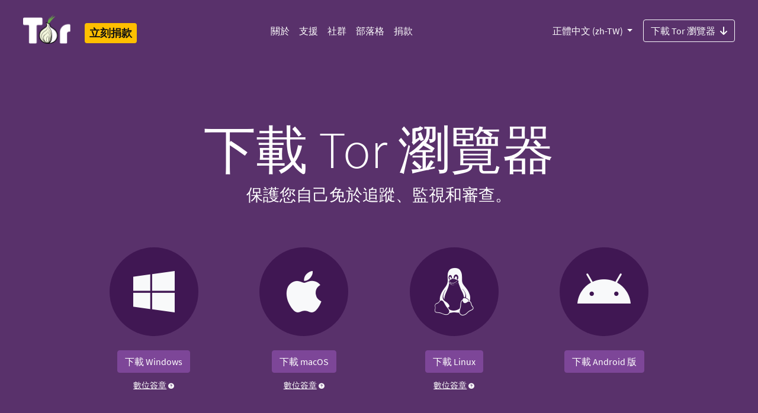

--- FILE ---
content_type: text/html
request_url: https://www.torproject.org/zh-TW/download/
body_size: 6344
content:
<!doctype html>
<html xmlns="http://www.w3.org/1999/xhtml" lang="zh-TW" >
<head>
  <meta charset="utf-8">
  <meta name="viewport" content="width=device-width, initial-scale=1">
  <meta name="description" content="下載 | 保護自己免於追蹤及監視。規避審查。">
  <meta name="twitter:card" content="summary" />
  <meta name="twitter:site" content="@torproject" />
  <meta name="twitter:creator" content="@torproject" />
  <meta name="twitter:image" content="https://www.torproject.org/static/images/tor-project-logo-onions.png"/>
  <meta property="og:url" content="https://torproject.org" />
  <meta property="og:title" content="Tor Project | 線上隱私與自由" />
  <meta property="og:description" content="保護自己免於追蹤及監視。規避審查。" />
  <meta property="og:image" content="https://www.torproject.org/static/images/tor-project-logo-onions.png" />
  <meta name="monetization" content="$ilp.uphold.com/pYfXb92JBQN4">
  <link rel="stylesheet" href="../../static/css/bootstrap.css?h=0d5c9bf6">
  <link rel="stylesheet" href="../../static/fonts/fontawesome/css/all.min.css?h=3c73ff1c" rel="stylesheet">
  
  <!-- Standard favicon -->
  <link rel="icon" type="image/x-icon" href="https://www.torproject.org/static/images/favicon/favicon.ico">
  <!-- Recommended favicon format -->
  <link rel="icon" type="image/png" href="https://www.torproject.org/static/images/favicon/favicon.png">
  <title>Tor Project | 下載</title>
  
</head>
<body class="no-gutters">
  <header>
      


<div class="container-fluid bg-dark">
  <nav class="navbar no-background navbar-expand-lg navbar-dark p-4 bg-dark">

    <div class="d-flex flex-column flex-md-row align-items-start align-items-md-center">
        <a class="navbar-brand pt-0" href="https://torproject.org/zh-TW/">
          <img alt="The Tor Project" src="../../static/images/tor-logo@2x.png?h=16ad42bc" >
          <span class="sr-only">Tor Logo</span>
        </a>

        
        <a href="https://donate.torproject.org/" title="捐款" class="px-0 px-md-2 h4 mb-0 mt-3 mt-md-2"><span class="badge badge-warning p-2">立刻捐款</span></a>

        <label for="nav-toggle" class="position-absolute top-0 end-0 mt-3 mt-md-0">
          <a class="btn btn-lg btn-primary navbar-toggler text-white p-3" data-toggle="collapse" data-target="#navbarSupportedContent" aria-controls="navbarSupportedContent" aria-expanded="false" aria-label="Toggle navigation">
            <span class="navbar-toggler-icon"></span>
          </a>
        </label>
    </div>
    <input type="checkbox" id="nav-toggle"/>
    <div class="collapse navbar-collapse hamburger-menu" id="navbarSupportedContent">
      <div class="mx-auto">
        <ul class="navbar-nav">
        	
        	
        	<li class="nav-item">
              <a class="nav-link" href="https://www.torproject.org/zh-TW/about/history/">
                關於
              </a>
        	</li>
         	
        	<li class="nav-item">
              <a class="nav-link" href="https://support.torproject.org/zh-TW/">
                支援
              </a>
        	</li>
         	
        	<li class="nav-item">
              <a class="nav-link" href="https://community.torproject.org/zh-TW/">
                社群
              </a>
        	</li>
         	
        	<li class="nav-item">
              <a class="nav-link" href="https://blog.torproject.org/">
                部落格
              </a>
        	</li>
         	
        	<li class="nav-item">
              <a class="nav-link" href="https://donate.torproject.org/">
                捐款
              </a>
        	</li>
         	
        </ul>
      </div>
      <div class="d-flex flex-column-reverse flex-md-row">
          
          
            <div class="btn-group dropdown pull-right">
              
              
                <button type="button" class="btn dropdown-toggle px-0 px-md-3 mt-4 mt-md-0 btn-dark bg-dark" data-toggle="dropdown" aria-haspopup="true" aria-expanded="false">
              
              正體中文 (zh-TW)
              </button>
              <div class="dropdown-menu">
                
                  
                    <a class="dropdown-item" href="../../download/">English (en)</a>
                  
                
                  
                    <a class="dropdown-item" href="../../ar/download/">العربية (ar)</a>
                  
                
                  
                    <a class="dropdown-item" href="../../be/download/">беларуская (be)</a>
                  
                
                  
                    <a class="dropdown-item" href="../../ca/download/">Català (ca)</a>
                  
                
                  
                    <a class="dropdown-item" href="../../de/download/">Deutsch (de)</a>
                  
                
                  
                    <a class="dropdown-item" href="../../el/download/">Ελληνικά (el)</a>
                  
                
                  
                    <a class="dropdown-item" href="../../es/download/">Español (es)</a>
                  
                
                  
                    <a class="dropdown-item" href="../../fa/download/">فارسی (fa)</a>
                  
                
                  
                    <a class="dropdown-item" href="../../fr/download/">Français (fr)</a>
                  
                
                  
                    <a class="dropdown-item" href="../../ga/download/">Gaeilge (ga)</a>
                  
                
                  
                    <a class="dropdown-item" href="../../hu/download/">Magyar nyelv (hu)</a>
                  
                
                  
                    <a class="dropdown-item" href="../../is/download/">Íslenska (is)</a>
                  
                
                  
                    <a class="dropdown-item" href="../../it/download/">Italiano (it)</a>
                  
                
                  
                    <a class="dropdown-item" href="../../ja/download/">日本語 (ja)</a>
                  
                
                  
                    <a class="dropdown-item" href="../../ka/download/">ქართული (ka)</a>
                  
                
                  
                    <a class="dropdown-item" href="../../km/download/">ភាសាខ្មែរ (km)</a>
                  
                
                  
                    <a class="dropdown-item" href="../../ko/download/">한국어 (ko)</a>
                  
                
                  
                    <a class="dropdown-item" href="../../nl/download/">Nederlands (nl)</a>
                  
                
                  
                    <a class="dropdown-item" href="../../pl/download/">polski (pl)</a>
                  
                
                  
                    <a class="dropdown-item" href="../../pt-BR/download/">Português Brasil (pt-BR)</a>
                  
                
                  
                    <a class="dropdown-item" href="../../ru/download/">Русский (ru)</a>
                  
                
                  
                    <a class="dropdown-item" href="../../sq/download/">Shqip (sq)</a>
                  
                
                  
                    <a class="dropdown-item" href="../../sw/download/">Kiswahili (sw)</a>
                  
                
                  
                    <a class="dropdown-item" href="../../tk/download/">türkmençe (tk)</a>
                  
                
                  
                    <a class="dropdown-item" href="../../tr/download/">Türkçe (tr)</a>
                  
                
                  
                    <a class="dropdown-item" href="../../vi/download/">Tiếng Việt (vi)</a>
                  
                
                  
                    <a class="dropdown-item" href="../../zh-CN/download/">简体中文 (zh-CN)</a>
                  
                
                  
                
              </div>
            </div>
          
          
          <div class="pull-right">
            
            
              <a class="btn btn-outline-light pull-right mt-4 mt-md-0" href="./">
            
              下載 Tor 瀏覽器<i class="ml-2 pt-1 fas fa-arrow-down-png"></i>
            </a>
          </div>
      </div>
    </nav>
</div>
  </header>
  
  <div class="page">
    <div class="container-fluid bg-dark">
      <div class="row flex-xl-nowrap order-last">
        <div class="container bg-dark pt-5">
  <div class="row">
    <div class="col-12 content-center pt-5">
      
<script>
  // we can't use jquery for the event listener because jquery isn't loaded yet
  document.addEventListener("DOMContentLoaded", function() {
    $('[data-toggle="tooltip"]').tooltip();
  });
</script>

<div class="row">
  <h1 class="mx-auto display-2 text-white text-center">下載 Tor 瀏覽器</h1>
</div>
<div class="row">
  <h3 class="mx-auto defend text-white text-center px-1">保護您自己免於追蹤、監視和審查。</h3>
</div>
<div class="row p-5 mx-auto">
  
    
    

    
      
      
      
      
    
    <div class="col-sm-6 col-md-3 py-3 mb-4 text-center">
        <div class="oval-2 bg-darker mx-auto">
          <i class="text-light fab fa-windows-png"></i>
          <script>
           // we can't use jquery for the event listener because jquery isn't loaded yet
           document.addEventListener("DOMContentLoaded", function() {
             $('[data-toggle="tooltip"]').tooltip();
           });
          </script>
        </div>
        <a class="btn btn-primary mt-4 downloadLink" href="/dist/torbrowser/15.0.4/tor-browser-windows-x86_64-portable-15.0.4.exe">下載 Windows</a>
        <div class="mt-2">
          <a class="link" href="/dist/torbrowser/15.0.4/tor-browser-windows-x86_64-portable-15.0.4.exe.asc" download><span class="nick text-white" style="text-decoration: underline;">數位簽章</span></a>
          <a class="link" href="https://support.torproject.org/zh-TW/tor-browser/getting-started/verifying-tor-browser/" target="_blank" data-toggle="tooltip" data-placement="top" title="了解如何驗證數位簽章"><i style="font-size:10px;" class="text-light fas fa-question-circle"></i></a>
        </div>
    </div>
    
    
    

    
      
      
      
    
    <div class="col-sm-6 col-md-3 py-3 mb-4 text-center">
        <div class="oval-2 bg-darker mx-auto">
          <i class="text-light fab fa-apple-png"></i>
          <script>
           // we can't use jquery for the event listener because jquery isn't loaded yet
           document.addEventListener("DOMContentLoaded", function() {
             $('[data-toggle="tooltip"]').tooltip();
           });
          </script>
        </div>
        <a class="btn btn-primary mt-4 downloadLink" href="/dist/torbrowser/15.0.4/tor-browser-macos-15.0.4.dmg">下載 macOS</a>
        <div class="mt-2">
          <a class="link" href="/dist/torbrowser/15.0.4/tor-browser-macos-15.0.4.dmg.asc" download><span class="nick text-white" style="text-decoration: underline;">數位簽章</span></a>
          <a class="link" href="https://support.torproject.org/zh-TW/tor-browser/getting-started/verifying-tor-browser/" target="_blank" data-toggle="tooltip" data-placement="top" title="了解如何驗證數位簽章"><i style="font-size:10px;" class="text-light fas fa-question-circle"></i></a>
        </div>
    </div>
    
    
    

    
      
      
      
      
    
    <div class="col-sm-6 col-md-3 py-3 mb-4 text-center">
        <div class="oval-2 bg-darker mx-auto">
          <i class="text-light fab fa-linux-png"></i>
          <script>
           // we can't use jquery for the event listener because jquery isn't loaded yet
           document.addEventListener("DOMContentLoaded", function() {
             $('[data-toggle="tooltip"]').tooltip();
           });
          </script>
        </div>
        <a class="btn btn-primary mt-4 downloadLink" href="/dist/torbrowser/15.0.4/tor-browser-linux-x86_64-15.0.4.tar.xz">下載 Linux</a>
        <div class="mt-2">
          <a class="link" href="/dist/torbrowser/15.0.4/tor-browser-linux-x86_64-15.0.4.tar.xz.asc" download><span class="nick text-white" style="text-decoration: underline;">數位簽章</span></a>
          <a class="link" href="https://support.torproject.org/zh-TW/tor-browser/getting-started/verifying-tor-browser/" target="_blank" data-toggle="tooltip" data-placement="top" title="了解如何驗證數位簽章"><i style="font-size:10px;" class="text-light fas fa-question-circle"></i></a>
        </div>
    </div>
    
    <div class="col-sm-6 col-md-3 py-3 mb-4 text-center">
      <div class="oval-2 bg-darker mx-auto">
        <i class="text-light fab fa-android-png"></i>
      </div>
      <a class="btn btn-primary mt-4" href="#android">下載 Android 版</a>
    </div>
</div>

<div class="row p-5">
  <a class="mx-auto text-white py-3 text-center" href="languages/"><u>下載予其它平台用</u></a>
  <a class="mx-auto text-white py-3 text-center" href="alpha/"><u>下載最新的 alpha 版本</u></a>
  <a class="mx-auto text-white py-3 text-center" href="tor/"><u>下載 Tor</u></a>
</div>

<div class="hidden-sm row p-md-5 justify-content-center window-bg">
  <a class="mx-auto text-white text-center py-md-5" href="https://blog.torproject.org/category/applications/"><u>查閱最新發布的公告</u></a>
</div>
    </div>
  </div>
</div>
      </div>
    </div>
    
    <div class="container-fluid order-last text-left">
      <div class="row flex-xl-nowrap order-last text-left">
        <main role="main" class="mx-auto col-12 order-last text-left">
          <div class="container py-3">
  <div class="row">
    <div class="col-sm-6">
      <div class="col-md-8 order-1 illo-container">
        <img src="../../static/images/download/png/get-connected@3x.png?h=5e2656db" class="center-block" alt="連繫" />
      </div>
      <h3 class="text-primary">建立連結</h3>
      <div class="row pl-3 pr-5 text-tpo text-justify">
              <p class="text-tpo"><span class="text-bold">如果Tor 在您所在的國家會遭封鎖 ，您可在設定過程中，設定 Tor 來連接到橋接器。 </span></p>
      </div>
      <div class="row pl-3 pr-5 text-tpo text-justify">
              <p class="text-tpo">如果 Tor 沒有被封鎖但仍無法連上 Tor ，最有可能的原因是系統時鐘設定錯誤。請確認設定是否正確。</p>
              <h6><a href="https://support.torproject.org/zh-TW" title="支援入口">在我們的支援入口查閱其他常見問題集</a></h6>
      </div>
    </div>
    <div class="col-sm-6">
      <div class="col-md-8 order-1 illo-container t">
        <img src="../../static/images/download/png/stay-safe@3x.png?h=f11bdbfa" class="center-block" alt="保持安全" />
      </div>
      <h3 class="text-primary">保持安全</h3>
        <div class="row pl-3 pr-5 text-tpo text-justify">
          <p class="text-tpo">請勿在 Tor 進行種子下載(BT)。 <br />
           Tor 瀏覽器會封鎖諸如 Flash、RealPlayer、QuickTime 之類的瀏覽器外掛程式，因為這些程式會洩露您的IP位址。</p>
        </div>
        <div class="row pl-3 pr-5 text-tpo text-justify">
          <p class="text-tpo"><b>我們不建議在 Tor 瀏覽器上安裝任何附加元件或外掛程式</b></p>
          <p class="text-tpo">外掛程式或附加元件可以繞過 Tor 或破壞您的隱私。Tor 瀏覽器已帶有純 HTTPS 模式，NoScript 和其它修補用以保護您的隱私與安全。</p>
        </div>
    </div>
  </div>
</div>
<br /><br />
<div class="container">
  <div class="row border-bottom border-light"><p></p></div>
</div>
<div class="container justify-content-center mt-4">
  <div class="row justify-content-center">
    <i class="display-5 text-primary pr-3 far fa-file-alt-png"></i>
    
    <p class="text-primary text-tpo pl-2">請在
<a class="mx-auto" href="https://tb-manual.torproject.org" target="_blank"><u>Tor 瀏覽器使用手冊</u></a>
查看更多疑難排解的建議。</p>
  </div>
</div>
<div class="container">
  <div class="row border-bottom border-light"><p></p></div>
</div>
<div class="container justify-content-center mt-4">
  <div class="row justify-content-center">
    <i class="display-5 text-primary pr-3 fas fa-language" hidden="true"></i><p class="text-primary text-tpo">
    <a class="mx-auto pl-2" href="https://support.torproject.org/zh-TW/tor-browser/getting-started/languages/" target="_blank"><u>Tor 瀏覽器支援哪些語言?</u></a></p>
  </div>
</div>
<div class="container">
  <div class="row border-bottom border-light"><p></p></div>
</div>
<div class="container justify-content-center mt-4">
  <div class="row justify-content-center">
    <i class="display-5 text-primary pr-3 fas fa-signature-png"></i><p class="text-primary text-tpo">
    <a class="mx-auto pl-2" href="https://support.torproject.org/zh-TW/tor-browser/getting-started/verifying-tor-browser/" target="_blank"><u>如何驗證 Tor 瀏覽器的數位簽章？</u></a></p>
  </div>
</div>
<div class="container bg-primary mt-5">
  <div class="col-lg-8 mx-auto text-center p-5">
    <h2 class="display-4 text-white">為線上隱私與自由挺身而出。</h2>
    <p class="text-white">我們是一個非牟利組織，仰賴像您這樣的支持者，來確保 Tor 能維持健全和保障全球數百萬人的安全。</p>
    <a class="btn btn-lg btn-warning" href="https://donate.torproject.org">立刻捐款</a>
  </div>
</div>
            <div class="container pt-5 hero order-last text-left">
              
  

            </div>
        </main>
      </div>
    </div>
  </div>
  
  <div id="android" class="container-fluid bg-darker justify-content-center">
  <div class="row col-xl-10 col-md-12 mx-auto">
    <div class="col-lg-7 col-md-12 mt-5">
      <div class="row">
        <div class="oval-2 bg-dark mx-auto">
          <a href="../../download/#android">
            <i class="text-light fab fa-android-png" alt="android" ></i>
          </a>
        </div>
      </div>
      <div class="row">
        <h1 class="mx-auto text-center text-white">取得 Android 版 Tor 瀏覽器。</h1>
      </div>
      <div class="row">
        <h3 class="mx-auto text-center text-white">保護您自己免於追蹤、監視和審查。</h3>
      </div>
      <div class="row my-5">
        <div class="col-xl-6 mx-auto px-0">
          
          
          
          

          <div class="d-flex flex-row justify-content-between align-items-center">
            <a class="btn btn-lg btn-light text-primary py-1 px-2 my-2 w-100 mr-2 border-0" href="https://dist.torproject.org/torbrowser/15.0.4/tor-browser-android-aarch64-15.0.4.apk">下載 .apk  <small class="badge-pill badge-dark mx-1 nick">aarch64</small></a>
            <a class="btn btn-primary btn-sm nick py-2" href="https://dist.torproject.org/torbrowser/15.0.4/tor-browser-android-aarch64-15.0.4.apk.asc"><small>Sig</small></a>
          </div>

          <div class="d-flex flex-row justify-content-between align-items-center">
            <a class="btn btn-lg btn-light text-primary py-1 px-2 my-2 w-100 mr-2 border-0" href="https://dist.torproject.org/torbrowser/15.0.4/tor-browser-android-armv7-15.0.4.apk">下載 .apk  <small class="badge-pill badge-dark mx-1 nick">arm</small></a>
            <a class="btn btn-primary btn-sm nick py-2" href="https://dist.torproject.org/torbrowser/15.0.4/tor-browser-android-armv7-15.0.4.apk.asc"><small>Sig</small></a>
          </div>

          <div class="d-flex flex-row justify-content-between align-items-center">
            <a class="btn btn-lg btn-light text-primary py-1 px-2 my-2 w-100 mr-2 border-0" href="https://dist.torproject.org/torbrowser/15.0.4/tor-browser-android-x86_64-15.0.4.apk">下載 .apk  <small class="badge-pill badge-dark mx-1 nick">x86_64</small></a>
            <a class="btn btn-primary btn-sm nick py-2" href="https://dist.torproject.org/torbrowser/15.0.4/tor-browser-android-x86_64-15.0.4.apk.asc"><small>Sig</small></a>
          </div>

          <div class="d-flex flex-row justify-content-between align-items-center">
            <a class="btn btn-lg btn-light text-primary py-1 px-2 my-2 w-100 mr-2 border-0" href="https://dist.torproject.org/torbrowser/15.0.4/tor-browser-android-x86-15.0.4.apk">下載 .apk  <small class="badge-pill badge-dark mx-1 nick">x86</small></a>
            <a class="btn btn-primary btn-sm nick py-2" href="https://dist.torproject.org/torbrowser/15.0.4/tor-browser-android-x86-15.0.4.apk.asc"><small>Sig</small></a>
          </div>

          <a class="btn btn-block btn-lg btn-light text-primary my-2" href="https://play.google.com/store/apps/details?id=org.torproject.torbrowser">前往 Google Play</a>
          
          <a class="btn btn-block btn-lg btn-light text-primary my-2" href="https://support.torproject.org/tor-browser/getting-started/installing/#android">前往 F-Droid</a>
          <!--a class="btn btn-primary btn-sm nick mx-5 my-4" href="#"><small>sig</small></a-->
        </div>
      </div>
    </div>
    <div class="d-none d-lg-block col-lg-4 p-5">
      <img class="img-fluid w-75" height="auto" src="../../static/images/tor-browser-mobile-window/png/TBA10.0.png?h=727fc609" style="box-shadow: 0px 30px 100px rgba(0,0,0,0.5);">
    </div>
    <div class="row py-5 content-center col-12">
        <a class="text-light mx-auto text-center nick" href="https://onionbrowser.com" target="_blank"><i class="text-light fab fa-apple-png mr-3" alt="apple" ></i>您是 iOS用戶嗎？我們鼓勵您嘗試使用 Onion 瀏覽器。 </a>
    </div>
  </div>
</div>


<div class="container-fluid bg-dark footer order-last text-left">

  


  <div class="row">
    <div class="col-12 d-flex justify-content-center">
      <div class="col-sm-6 offset-lx-1 offset-sm-0 mt-5">
	        <h5 class="font-weight-bold mt-5 text-white">我們的使命:</h5>
          <p class="text-white mb-5" >透過創建及部署免費且開源的匿名和隱私技術，支援用戶能不受限制地使用，並推動科學與普羅大眾的理解，從而促進人權和自由。</p>
      </div>
      <div class="col-sm-2 mt-5 d-none d-sm-block">
        <ul class="nav flex-column mt-sm-5">
          
          
          <li class="nav-item">
            <a class="nav-link text-light" href="https://www.torproject.org/zh-TW/about/jobs/">
              職位空缺
            </a>
          </li>
          
          <li class="nav-item">
            <a class="nav-link text-light" href="https://blog.torproject.org/">
              部落格
            </a>
          </li>
          
          <li class="nav-item">
            <a class="nav-link text-light" href="https://www.torproject.org/zh-TW/contact/">
              聯絡方法
            </a>
          </li>
          
          <li class="nav-item">
            <a class="nav-link text-light" href="https://www.torproject.org/zh-TW/press/">
              新聞
            </a>
          </li>
          
          <li class="nav-item">
            <a class="nav-link text-light" href="https://www.torproject.org/zh-TW/privchat/">
              PrivChat
            </a>
          </li>
          
        </ul>
        
          <a href="https://donate.torproject.org/" title="捐款" class="h5"><span class="badge badge-warning p-2 mt-2">立刻捐款</span></a>
        
      </div>
    </div>
  </div>
  
  <div class="row">
    <div class="col-12 d-flex justify-content-center">
      <div class="col-sm-6 offset-lx-1 offset-sm-0 mt-5">
        <p class="text-primary-light">訂閱我們的電子報</p>
        <p class="text-light">取得 Tor Project 每月最新消息與工作機會資訊：</p>
        <p class="w"><a class="btn btn-small btn-dark mt-2 text-white active" role="button" aria-pressed="true" href="https://donate.torproject.org/subscribe/">註冊</a></p>
        <div class="mt-5">
          <p class="text-primary-light">搜尋</p>
          <form method="get" id="ddgSearch" action="https://duckduckgo.com/">
            <input type="hidden" name="sites" value="https://www.torproject.org/"/>
            <input type="text" name="q" placeholder="使用 DuckDuckGo 搜尋本站…" class="form-control" />
          </form>
        </div>
      </div>
      <div class="col-sm-2 mt-5 d-none d-sm-block">
        <div class="row">
          <h4><a class="text-white px-3" target="_blank" href="https://forum.torproject.org"><i class="fab fa-discourse"></i></a></h4>
          <h4><a class="text-white px-3" target="_blank" href="https://www.facebook.com/TorProject/"><i class="fab fa-facebook-png"></i></a></h4>
          <h4><a class="mastodon text-white px-3" target="_blank" href="https://mastodon.social/@torproject" rel="me"><i class="fab fa-mastodon-png"></i></a></h4>
        </div>
        <div class="row">
          <h4><a class="instagram text-white px-3" target="_blank" href="https://www.instagram.com/torproject"><i class="fab fa-instagram-png"></i></a></h4>
          <h4><a class="twitter text-white px-3" target="_blank" href="https://twitter.com/torproject"><i class="fab fa-twitter-png"></i></a></h4>
          <h4><a class="linkedin text-white px-3" target="_blank" href="https://www.linkedin.com/company/tor-project"><i class="fab fa-linkedin-png"></i></a></h4>
        </div>
        <div class="row">
          <h4><a class="github text-white px-3" target="_blank" href="https://github.com/torproject"><i class="fab fa-github-png"></i></a></h4>
          <h4><a class="telegram text-white px-3" target="_blank" href="https://t.me/torproject"><i class="fab fa-telegram-png"></i></a></h4>
          <h4><a class="gitlab text-white px-3" target="_blank" href="https://gitlab.torproject.org/"><i class="fab fa-gitlab-png"></i></a></h4>
        </div>
      </div>
    </div>
  </div>
  
  <div class="row">
    <div class="col-12 d-flex justify-content-center">
      <div class="col-8 mt-5 search-box">
      </div>
    </div>
  </div>

    <div class="col-12 d-flex justify-content-center">
      <div class="col-12 col-sm-8 px-0 mt-5 trademark-policy">
        <p>註冊商標，版權聲明，以及第三方使用規則可在 <a href="https://www.torproject.org/about/trademark">商標與品牌政策</a>頁找到。</p>

      </div>
      <div class="col-sm-2 mt-5 d-none d-sm-block">
        <div class="btn-group dropup float-right">
      	  <button type="button" class="btn btn-primary dropdown-toggle" data-toggle="dropdown" aria-haspopup="true" aria-expanded="false">
            正體中文 (zh-TW)
      	  </button>
      	  <div class="dropdown-menu">
            
              
                <a class="dropdown-item" href="../../download/">English (en)</a>
              
            
              
                <a class="dropdown-item" href="../../ar/download/">العربية (ar)</a>
              
            
              
                <a class="dropdown-item" href="../../be/download/">беларуская (be)</a>
              
            
              
                <a class="dropdown-item" href="../../ca/download/">Català (ca)</a>
              
            
              
                <a class="dropdown-item" href="../../de/download/">Deutsch (de)</a>
              
            
              
                <a class="dropdown-item" href="../../el/download/">Ελληνικά (el)</a>
              
            
              
                <a class="dropdown-item" href="../../es/download/">Español (es)</a>
              
            
              
                <a class="dropdown-item" href="../../fa/download/">فارسی (fa)</a>
              
            
              
                <a class="dropdown-item" href="../../fr/download/">Français (fr)</a>
              
            
              
                <a class="dropdown-item" href="../../ga/download/">Gaeilge (ga)</a>
              
            
              
                <a class="dropdown-item" href="../../hu/download/">Magyar nyelv (hu)</a>
              
            
              
                <a class="dropdown-item" href="../../is/download/">Íslenska (is)</a>
              
            
              
                <a class="dropdown-item" href="../../it/download/">Italiano (it)</a>
              
            
              
                <a class="dropdown-item" href="../../ja/download/">日本語 (ja)</a>
              
            
              
                <a class="dropdown-item" href="../../ka/download/">ქართული (ka)</a>
              
            
              
                <a class="dropdown-item" href="../../km/download/">ភាសាខ្មែរ (km)</a>
              
            
              
                <a class="dropdown-item" href="../../ko/download/">한국어 (ko)</a>
              
            
              
                <a class="dropdown-item" href="../../nl/download/">Nederlands (nl)</a>
              
            
              
                <a class="dropdown-item" href="../../pl/download/">polski (pl)</a>
              
            
              
                <a class="dropdown-item" href="../../pt-BR/download/">Português Brasil (pt-BR)</a>
              
            
              
                <a class="dropdown-item" href="../../ru/download/">Русский (ru)</a>
              
            
              
                <a class="dropdown-item" href="../../sq/download/">Shqip (sq)</a>
              
            
              
                <a class="dropdown-item" href="../../sw/download/">Kiswahili (sw)</a>
              
            
              
                <a class="dropdown-item" href="../../tk/download/">türkmençe (tk)</a>
              
            
              
                <a class="dropdown-item" href="../../tr/download/">Türkçe (tr)</a>
              
            
              
                <a class="dropdown-item" href="../../vi/download/">Tiếng Việt (vi)</a>
              
            
              
                <a class="dropdown-item" href="../../zh-CN/download/">简体中文 (zh-CN)</a>
              
            
              
            
        	</div>
        </div>
      </div>
    </div>
  </div>
  <script src="../../static/js/jquery-3.2.1.min.js?h=1055018c" ></script>
  <script src="../../static/js/popper.min.js?h=a4336719" ></script>
  <script src="../../static/js/bootstrap.bundle.min.js?h=46d1f82f" ></script>
  <script src="../../static/js/scrollspy.min.js?h=02674132" ></script>
  <script src="../../static/js/modernizr.js?h=9a7f0609" ></script>
  <script src="../../static/js/download.js?h=4ce9d095" ></script>
  <script src="../../static/js/fallback.js?h=8a716acd" ></script>
  </div>
</div>
</body>
</html>


--- FILE ---
content_type: image/svg+xml
request_url: https://www.torproject.org/static/images/download/svg/get-connected.svg?h=5e2656db
body_size: 29972
content:
<svg xmlns="http://www.w3.org/2000/svg" viewBox="0 0 244.43 183.47"><defs><style>.cls-1,.cls-12,.cls-2{fill:none;}.cls-10,.cls-2,.cls-3{stroke:#240a3b;}.cls-10,.cls-12,.cls-2,.cls-3,.cls-9{stroke-linecap:round;stroke-linejoin:round;}.cls-10,.cls-12,.cls-2,.cls-9{stroke-width:1.6px;}.cls-3,.cls-4{fill:#240a3b;}.cls-11,.cls-5{fill:#fed916;}.cls-6,.cls-9{fill:#895ba5;}.cls-7{fill:#6fc8b7;}.cls-10,.cls-8{fill:#fff;}.cls-9{stroke:#895ba5;}.cls-11{stroke:#fed916;stroke-miterlimit:10;stroke-width:0.5px;}.cls-12{stroke:#cf63a6;}</style></defs><title>Asset 25</title><g id="Layer_2" data-name="Layer 2"><g id="Layer_1-2" data-name="Layer 1"><rect class="cls-1" width="244.43" height="183.47"/><polyline class="cls-2" points="61.11 116.71 61.87 116.48 62.59 116.17 63.3 115.84 64.02 115.51 64.82 115.4 65.58 115.17 66.27 114.76 67.07 114.68 67.83 114.47 68.57 114.17 69.36 114.11 70.1 113.8 70.9 113.79 71.68 113.67 72.46 113.63 73.23 113.41 74.02 113.44 74.8 113.31 75.58 113.42 76.37 113.32 77.15 113.44 77.94 113.39 78.72 113.5 79.47 113.8 80.25 113.9 81.03 113.97 81.78 114.24 82.54 114.42 83.29 114.67 84.01 114.98 84.68 115.4 85.46 115.58 86.12 116.03 86.84 116.34 87.45 116.84 88.22 117.08 88.87 117.53 89.49 118.01 90.15 118.44 90.75 118.95 91.44 119.32 92.05 119.81 92.6 120.38 93.16 120.93 93.89 121.29 94.4 121.89 94.97 122.43 95.48 123.02 96.1 123.51 96.67 124.04 97.19 124.64 97.75 125.18 98.32 125.73 98.94 126.22 99.38 126.9"/><path class="cls-3" d="M56.07,125.19S80,111.63,95.55,147.76l-23.76,1.6Z"/><polyline class="cls-4" points="152.28 41.96 153.06 41.93 153.82 42.07 154.6 42.01 155.37 42.1 156.13 42.27 156.9 42.38 157.68 42.4 158.41 42.69 159.17 42.84 159.92 43.01 160.67 43.19 161.44 43.3 162.18 43.52 162.92 43.74 163.66 43.95 164.42 44.12 165.13 44.44 165.86 44.69 166.53 45.08 167.28 45.28 167.95 45.68 168.64 46.03 169.38 46.28 170.1 46.56 170.74 47 171.41 47.38 172.04 47.83 172.77 48.12 173.4 48.57 174.05 48.98 174.67 49.44 175.28 49.92 175.92 50.34 176.6 50.72 177.11 51.33 177.82 51.67 178.37 52.22 178.89 52.8 179.55 53.23 180.1 53.78 180.5 54.46 180.98 55.07 181.47 55.66 181.91 56.3 182.32 56.95 182.66 57.65 182.93 58.38 183.24 59.08 183.44 59.83 183.68 60.58 183.63 61.36 183.65 62.13 183.6 62.9 183.42 63.64 183.06 64.33 182.71 65.01 182.24 65.63 181.56 66.01 180.93 66.46 180.17 66.63 179.44 66.88 178.68 66.99 177.91 66.93 177.14 66.91 176.36 66.98 175.62 66.73 174.83 66.71 174.09 66.49 173.33 66.31 172.59 66.05"/><polyline class="cls-2" points="152.28 41.96 153.06 41.93 153.82 42.07 154.6 42.01 155.37 42.1 156.13 42.27 156.9 42.38 157.68 42.4 158.41 42.69 159.17 42.84 159.92 43.01 160.67 43.19 161.44 43.3 162.18 43.52 162.92 43.74 163.66 43.95 164.42 44.12 165.13 44.44 165.86 44.69 166.53 45.08 167.28 45.28 167.95 45.68 168.64 46.03 169.38 46.28 170.1 46.56 170.74 47 171.41 47.38 172.04 47.83 172.77 48.12 173.4 48.57 174.05 48.98 174.67 49.44 175.28 49.92 175.92 50.34 176.6 50.72 177.11 51.33 177.82 51.67 178.37 52.22 178.89 52.8 179.55 53.23 180.1 53.78 180.5 54.46 180.98 55.07 181.47 55.66 181.91 56.3 182.32 56.95 182.66 57.65 182.93 58.38 183.24 59.08 183.44 59.83 183.68 60.58 183.63 61.36 183.65 62.13 183.6 62.9 183.42 63.64 183.06 64.33 182.71 65.01 182.24 65.63 181.56 66.01 180.93 66.46 180.17 66.63 179.44 66.88 178.68 66.99 177.91 66.93 177.14 66.91 176.36 66.98 175.62 66.73 174.83 66.71 174.09 66.49 173.33 66.31 172.59 66.05"/><circle class="cls-5" cx="127.96" cy="90.56" r="32.88"/><path class="cls-5" d="M160.48,91.8c0,.11.14.06.11-.24l-.16-.22Z"/><path class="cls-5" d="M160.76,89.8c-.09-.35-.23-.74-.38-.51.16.34.1.42.29.79,0,.3,0,.52-.11.47.05.11,0,.47.08.63a2.86,2.86,0,0,0,0-1.4C160.68,89.67,160.73,89.78,160.76,89.8Z"/><path class="cls-5" d="M148.16,64.36l.13.13A.8.8,0,0,0,148.16,64.36Z"/><path class="cls-5" d="M131.42,57.58a.53.53,0,0,0,.21,0C131.5,57.56,131.39,57.56,131.42,57.58Z"/><path class="cls-5" d="M128.31,57.21h.18A.38.38,0,0,0,128.31,57.21Z"/><path class="cls-5" d="M148.16,64.36l-.35-.35C147.75,64,148,64.2,148.16,64.36Z"/><path class="cls-5" d="M160,85.84a1.23,1.23,0,0,0,.08.25l-.05-.24Z"/><path class="cls-5" d="M154,69.91l.1.12.13,0Z"/><path class="cls-5" d="M157.39,75.09c-.07-.12-.22-.1-.3-.12a.62.62,0,0,1,.24.22S157.37,75.15,157.39,75.09Z"/><path class="cls-5" d="M160.38,84.4l.05.17Z"/><path class="cls-5" d="M151,66.61a.09.09,0,0,0,0-.07S151,66.58,151,66.61Z"/><path class="cls-5" d="M159.12,98.68h0S159.13,98.63,159.12,98.68Z"/><path class="cls-5" d="M160.85,91.82v.1l.08,0Z"/><path class="cls-5" d="M122.54,57.43h0C122.72,57.4,122.63,57.41,122.54,57.43Z"/><path class="cls-5" d="M95,96.37c0-.6.36.93.31,0C95.29,96.49,94.94,95.63,95,96.37Z"/><path class="cls-5" d="M160,85.68l0-.24A1.25,1.25,0,0,0,160,85.68Z"/><path class="cls-5" d="M95.33,96.39h0v0Z"/><path class="cls-5" d="M110.19,62.19l.14,0S110.29,62.15,110.19,62.19Z"/><path class="cls-5" d="M119.29,58.42l-.24,0A1.25,1.25,0,0,0,119.29,58.42Z"/><path class="cls-5" d="M106.2,65.41a2.21,2.21,0,0,0-.28.23l.06,0A.63.63,0,0,1,106.2,65.41Z"/><path class="cls-5" d="M102.47,69.2l.09-.06.1-.13Z"/><path class="cls-5" d="M151.76,112.34a.92.92,0,0,1,.26-.08C151.89,112.25,152.4,111.68,151.76,112.34Z"/><path class="cls-5" d="M160.12,85.83a.24.24,0,0,1-.08-.15l0,.17S160.11,85.87,160.12,85.83Z"/><path class="cls-5" d="M106.77,66.39l-.64.51Z"/><path class="cls-5" d="M117.85,121.22l.18,0A.45.45,0,0,0,117.85,121.22Z"/><path class="cls-5" d="M104.44,68.64a2,2,0,0,0-.39.26.26.26,0,0,0,0,.1Z"/><path class="cls-5" d="M152,112.26Z"/><path class="cls-5" d="M155,107.75c-.43.65-.05.4-.05.6-.47.81-.35.28-.6.5a6.23,6.23,0,0,1-.69,1.3s-.1.07-.07,0c-.28.57-1.14,1.43-1.47,2.1l-.1,0c.15,0,.24,0,.27.09-.25.25-.38.55-.56.56.16-.15.13-.2.18-.3l-.23.3c-.36.12.32-.4.22-.49a16.24,16.24,0,0,1-1.37,1.62c-.2,0,.86-1,.24-.55l.64-.56c-.65.28.38-.36-.25-.13-.82.75-.78,1-1.65,1.68-.13.23.16,0,0,.28-1.12,1.16-1.23.48-2,1.41a1.55,1.55,0,0,1-.9.88l.12-.31c-.9.59-.35.57-1.36,1.11.13-.17.67-.53.52-.46-.69.29-.37.39-.84.71l-.18-.08c-.5.29-1,.61-1.54,1a11.11,11.11,0,0,1-1.64,1c0-.07.22-.21-.08-.14-.72.36-1.51.7-2.3,1s-1.64.45-2.39.64l-.53.32c-.13,0-.26,0-.12-.06-.61.07,0,.1-.28.21s-.47,0-.26-.07c-.51.17-1.24.4-2,.59a7.49,7.49,0,0,1-2.09.25l.21-.07c-.88,0-1,.41-1.78.36l.15,0-2.9,0a6.76,6.76,0,0,1-1.37-.09,9,9,0,0,1-1.18-.21c-.3.19-1.87-.26-2,0a18.94,18.94,0,0,0-2.21-.73c-.4-.07-.64,0-1.13-.07l0-.15-.71-.05-.29-.28-.47-.09c.18.06.37.18.33.21a6,6,0,0,1-1.13-.37,1.49,1.49,0,0,1-.54-.38l-1.67-.54c.06,0,.34,0,.57.1-.92-.21-.09-.21-.94-.41.09.08-.09.07-.12.09a17.12,17.12,0,0,0-1.86-1l.17,0a34.9,34.9,0,0,1-3.59-2.14c.41.33.21.42-.16.19l0-.22c-.29-.07.34.29-.21.08s-.18-.38.1-.22l-.55-.37c0-.07.13,0,.2,0-.27-.09-.78-.85-1.19-1v-.06a15.19,15.19,0,0,1-1.33-1.13L104.93,113c-.11.08-.42-.26-.76-.43-.53-.7-1.07-1.52-1.75-2.31-.51-.54-.23-.1-.49-.32.07-.12-.54-1-.15-.58l-.87-1.2-.44-.58-.54-.84c0,.17.11.36,0,.29-.16-.24-.28-.61-.21-.6l0,.06a9.54,9.54,0,0,1-1.25-2.63,18.56,18.56,0,0,0-1-2.45l0,.07L97,100.13c-.19-.65.22.36.14-.14a10,10,0,0,1-.42-1c-.08-.32-.14-.62-.19-.91a12.46,12.46,0,0,0-.41-1.77A11.26,11.26,0,0,0,96,94c-.06-.47-.14-1-.18-1.39a8.83,8.83,0,0,1,.07-1.22l-.09.08c-.09-.35,0-.43.07-.69-.07,0-.08.39-.13.17A22.3,22.3,0,0,1,96,86.31c.12-.77.34-1.52.51-2.28l.26-1.13c.12-.37.25-.73.37-1.1.34-1.06-.26-.74.35-2l0,.44A24.58,24.58,0,0,1,98.71,77c.54-1,1.07-2,1.55-3a1.05,1.05,0,0,1-.11.35,4.47,4.47,0,0,0,.87-1.51c.2-.28.12,0,.28-.17.32-.34.51-1.08.77-1.2,0,0,0,.13-.1.2.15-.27.91-1.1.62-1,.58-.6.94-1.3,1.46-1.73.19-.41,1-1,1-1.21.13.2,1.13-.94,1.5-1.32-.09.16.4-.25.3,0,.46-.39.85-.78.7-.8,1-.54,1.66-1.51,2.36-1.6l1-.82,1.08-.68a20.09,20.09,0,0,1,2.14-1.24c0,.13-.4.28-.77.5s-.73.43-.64.52l.87-.59.81-.45a15.58,15.58,0,0,1,1.77-.84c.38-.13-.16.18-.27.27a12.47,12.47,0,0,1,2.07-.78c.69-.2,1.33-.48,2-.66,0,0-.13.08-.27.12.26-.06.62-.09.57-.19l-.25.08c-.46-.05,1-.52,1-.61-.38.38,1.34-.22.7.3.17,0,.38-.15.33-.21.26,0,.35,0,.1.12a6.24,6.24,0,0,1,1.45-.38s-.17.09-.25.16a5,5,0,0,1,1.59-.33s.05.06-.17.08a15.51,15.51,0,0,1,3.54-.31c-.41.22.48.06.54.25a6.27,6.27,0,0,1,.75,0l-.3-.11a16.66,16.66,0,0,1,1.8.09l-.49,0,1.23.07-.69-.13c.67,0,0-.24.82-.11a4.26,4.26,0,0,1,1,.24h0a4,4,0,0,1,1.14.15c.11.08-.14.18-.06.23.34-.08,1.52.23,1.95.19-.14,0-.17.09-.14.12l.29,0c.29.12.32.16.26.22.87.28-.22-.31.8.1-.09,0-.06,0-.23,0a20.4,20.4,0,0,1,3,1c.21.29-.83-.29-.57,0,.67.26,1.38.49,2.09.73a13.71,13.71,0,0,1,2,.93l-.22-.14c.29-.14.86.59,1.53.84-.15-.08-.27,0-.21,0,.77.57,1.68,1,2.92,1.78l-.19-.06c.41.4,1.14,1,1.59,1.37.19.06.45.29.35.08.32.36.63.7.94,1s.65.61,1,.89a6.26,6.26,0,0,1,1.69,1.91c-.13-.16-.35-.33-.25-.21l1,1.05c0-.16-.07-.19-.19-.47a3.21,3.21,0,0,1,.7.64c-.48-.44-.13.11,0,.38,0-.06.08,0,.1,0,.26.74.26,0,.73.89h-.08a9.3,9.3,0,0,1,.72.89c0,.22-.28-.3-.39-.26.33.47.88.79,1,1.33a6.6,6.6,0,0,0-.5-.68,5.35,5.35,0,0,0,.41,1v0l.41.89-.09-.24c.63.47.83,1.22,1.39,2-.58-.78-.18-.09-.34-.09.06.24.16.61.08.53.3.37.22.73.64,1.25,0,0,.19.45,0,.4.28.53,0-.16.1-.13.53.78.5,2.1,1.14,3.28.36,1.07.54,1.25.86,2.27,0,.37-.24-.25-.24-.25a9.41,9.41,0,0,0,.3,1.53c-.05-.11-.08,0-.11.19.06.42.21.26.2.84a1.33,1.33,0,0,1-.24-.41c.1.51.25,1,.35,1.52-.07.15-.16-.3-.24-.48a10.36,10.36,0,0,0,.37,1.7l0-.38c0,.21-.11.11-.15,0-.16-.5,0-.74,0-.77l.08.37c.24-.41-.22-1.51-.29-2.27l.24.29-.26-.76c0-.17.13-.3.21.07,0-.57-.16-.47-.14-1,0-.06,0,0,0,0l-.18-.52c.07.1.13-.11.17.22-.09-1-.49-1.5-.41-1.89l0,.08c-.41-1.28-.17-.1-.64-1l.16-.76-.19-.08c0-.13-.11-.4,0-.37-.25-.46,0,.11-.22-.15a5,5,0,0,0-.33-1.14c-.16-.36-.28-.66-.2-.78-.2-.17.17.62-.18,0,.16-.29-.37-.74-.51-1.34.2.11.37.67.23.06-.34-.25-.43-1.11-.74-1.54-.17.07-.61-.94-1.09-1.67A16.43,16.43,0,0,0,155,71.41h0c-.25,0-.65-.75-1.08-1.18.1,0,.21,0,.45.24a5.28,5.28,0,0,0-.36-.44,2.36,2.36,0,0,1-.53-.46l.2,0c-.51-.57-1.08-1.09-1.69-1.85-.13,0,.29.78-.5.12,0-.07.08-.18.29,0a2.29,2.29,0,0,1-.37-.32l.38.2c-.28-.34-.24-.09-.48-.35.07-.06-.14-.23,0-.25s.2.24.32.31a3.86,3.86,0,0,1-.64-.84c0,.07-.09.1-.31-.1-.55-.52-.1-.27-.39-.61-.16-.09-.5-.45-.6-.34a.49.49,0,0,1-.2-.31c-.35-.19-1.44-1.14-1.19-.74l.07.08-.06,0h0c-1-.74-2.13-1.6-3.21-2.27l0,0a15.49,15.49,0,0,0-2-1c-.2-.1-.43-.32-.32-.33-.54-.23-.59-.26-1.34-.64.57.15-.16-.14.58.18a5.44,5.44,0,0,0-1.62-.65c.31,0-.47-.37-.82-.47l.46.29c-.38-.14-.7-.29-1-.43l.24-.08a7.47,7.47,0,0,0-2.06-.58,7.09,7.09,0,0,1-1.78-.53c-.43,0,.81.24.42.3-.69-.16-1.38-.53-1.6-.57-.95-.27-.94,0-1.94-.16.12.07.22.24-.54.23s-.84-.33-.39-.34c.17,0,.25,0,.24.06.23,0,.54,0,.26-.09l-.09.05c-.35-.09-1.33-.17-1.1-.25-.54,0-.23.08.16.14a14.21,14.21,0,0,0-2.37-.19c.15,0,.29.1.14.1-1.38-.06-.61.12-1.54.16-.54-.09.18-.22-.76-.14-.58-.05-.13-.15.1-.2-.86.09-1.62.07-2.12.08l.45-.1c-.26.06-.49.08-.71.11l.27.09c-.27,0-.5,0-.5,0-.26.11.24.17-.29.34-.36,0-1.07.17-1.21.06,1.12-.11-.15-.15.79-.29a4.93,4.93,0,0,1-.67.08s0,0,.1-.06c-1.08.07-.45.28-1.54.5.12-.11-.29-.11-.46,0,.44-.09.24.1-.14.25a6,6,0,0,0-1.11.29l.42-.06a6.66,6.66,0,0,1-.92.36c-.06,0,.41-.18.23-.15-.47.31-1.22.22-1.92.56-.36,0-.09-.15-.4-.09a18.2,18.2,0,0,0-1.72.65c.29,0,.31,0-.22.32l1.33-.67-.81.55a10,10,0,0,1,1.1-.52c-.4.24-.36.21-.13.21-.62.08-1.07.58-1.76.75l-.1-.28a6,6,0,0,0-1.38.64,11.53,11.53,0,0,1-1.51.91l.41-.17c-.1.19-.73.43-1.1.69,0-.11-.28,0-.48,0,.06.05-.84.57-.83.81l-.58.24c-1,.6-.9.92-1.73,1.6.18-.29-.24,0,.27-.56-.28.23-.54.43-.5.48-.2.09-.67.74-1,.88a1.14,1.14,0,0,1-.37.49s0,0,0,0-.42.47-.09.31A7.82,7.82,0,0,0,104,67.75l-.76.78a3.93,3.93,0,0,1-.63.61l-1.46,1.94s0,0,0-.14c-.61.77-.1.67-.79,1.53-.45.39.25-.54,0-.28-.35,0-.74,1.13-1.25,1.69l.07-.17c-.37.45-.55,1.3-1,2.11,0,0,0,0,0,0-.19.62-.55,1.78-.86,2.62,0-.3.09-.4-.09-.29-.14.38.23,0,0,.72-.15.22-.45.73-.58.76.07-.24.18-.47.27-.71-.34.29-.35.92-.48,1.3l-.06-.08c-.31,1.13-.13,1.2-.49,2.39l.09-.11c0,.7-.23.53-.23,1.23l-.23.16c0,.45-.13,1.59-.2,2.38a10.51,10.51,0,0,1,0-2,8.24,8.24,0,0,0-.22,1.74,2.25,2.25,0,0,1,.07-.58,14.37,14.37,0,0,1,0,2.16c-.37-.19-.33,2.3-.54,2.94a23.89,23.89,0,0,1,.06,2.4c.07.81.12,1.66.23,2.58.22-.69.07.53.36.37a4.67,4.67,0,0,1,.11.62l.09,1.3c0,.32-.15-.38-.21-.33.18.93,0,.41,0,1,.08-.15.22.28.3.82l0-.78c.42,1.25.05,1.17.59,2.4l-.22-.38c.13.32.33.92.54,1.51a4.24,4.24,0,0,0,.77,1.4c0,.13,0,.31-.14,0a17.82,17.82,0,0,0,1.16,2.31,13.74,13.74,0,0,1,1.13,2l-.12-.07a4.66,4.66,0,0,1,.52.75s-.14-.06-.06.06a5.81,5.81,0,0,1,.76.94l-.27-.23a11.7,11.7,0,0,0,1.19,1.59c.42.4.84.76,1.28,1.25-.16.12.56,1.16,1,1.62h0c.65.66,1.25,1.18,1.84,1.68s1.25.87,1.93,1.38a8.16,8.16,0,0,0,.73.75c.32.27.72.52,1.12.8.82.54,1.68,1.17,2.42,1.59-.21-.16.12-.13.4,0s1,.39.9.54l-.13-.07a3.64,3.64,0,0,0,1.53.9l.21-.2a9.61,9.61,0,0,0,2.69,1.19,8,8,0,0,1,2.25.76,9.58,9.58,0,0,0,1.31.17l-.06.13a21.51,21.51,0,0,0,3,.55l-.29.08c.78.08,1-.32,1.75-.26l.2.23a15.57,15.57,0,0,0,4.09.07s-.06.09-.28.1c.65.06,2.5-.06,2.24-.31,0,.18,1.41-.13,2.12-.32l-.09.16a4.53,4.53,0,0,1,1.42-.59c.2,0,.2.07-.08.09.69-.07.5-.24,1.32-.34l-.28.15a1.68,1.68,0,0,0,1-.38,3,3,0,0,1,1.41-.28,1.61,1.61,0,0,1,.81-.42c.06,0-.07.11-.14.14,1.17-.24,1.56-.79,2.37-1a.2.2,0,0,0,.16,0c-.86.37-1.56.66-1.5.62.05.13.76-.16.27.25a11,11,0,0,1,2.09-1.18.2.2,0,0,1,.11,0l-.06,0a1.43,1.43,0,0,0,.41-.21,4.79,4.79,0,0,0,.56-.26c.12.05.79-.37,1.12-.55-.1-.11.35-.33-.12-.2.06,0,0,0-.27.17l-.13.09,0,0-.82.46a2.23,2.23,0,0,1,.87-.54c.13-.18.27-.36.35-.45.55-.07,1.47-.48,1.63-.48.89-.74,2.25-1.54,2.6-2.26.23-.24.34-.18.46-.23a3.88,3.88,0,0,0-.36.38c.46-.47,1.47-1.27,1.46-1.5.68-.48-.22.44.59-.35l-.07.15a11.15,11.15,0,0,0,2-2.16,11.94,11.94,0,0,1,2-2.43c-.13.12-.19.18-.23.19a38.35,38.35,0,0,0,4.3-7.37,3.36,3.36,0,0,0,.36-1.31l.21-.1c0-.28,0-.56.08-.84a6,6,0,0,1,.57-1.53,7.4,7.4,0,0,0,.32-.8,4.31,4.31,0,0,0,.14-1l-.14.16c.12-.51.26-1.65.36-1.54a.53.53,0,0,1,0-.39h.08a9.41,9.41,0,0,0,0-1.3c.15-1,.3.19.44-1.28,0-.55-.09-1.57-.16-1.37s-.1.56-.18.57v-.49c-.22-.1-.43-.48-.69.7l.06.84-.13.26,0-.7a1.69,1.69,0,0,0,0,.94.63.63,0,0,0-.15.33l.14.84c-.1.09-.12-.38-.26.15,0,.39.27-.33.22.3-.18.38-.24.25-.24.73-.08,0-.09,0-.09-.24a8.63,8.63,0,0,0-.09,1.32,3.44,3.44,0,0,0-.22.83c-.08.29-.17.51-.27.46A4.59,4.59,0,0,1,159,99.8c-.05-.74-.42,1.37-.64,1.1.1.59-.59,1.77-.8,2.67a.74.74,0,0,1,.05-.23,7.12,7.12,0,0,1-.5.87c.15.14-.19.87-.29,1.31-.46.47,0-.45-.28-.35.16,0-.37,1-.15.91-.33.37-.25.34-.5.48.16.2-.16.43-.27.83-.49.52-.29,0-.65.71C154.7,108.36,155,107.75,155,107.75ZM141.75,120h0l.35-.16Zm-1.41.62.61-.26c.07,0,0,.09-.1.15C140.91,120.41,140.56,120.53,140.34,120.58Zm3.41-.54c-.21.14-.3.16-.34.15l.37-.23,0,0A.27.27,0,0,1,143.75,120Z"/><path class="cls-5" d="M144.05,119.66l.09-.06-.15.05-.05.08Z"/><path class="cls-5" d="M148.32,64.51l0,0s0,0,0,.06A.06.06,0,0,1,148.32,64.51Z"/><polygon class="cls-5" points="119.5 121.64 119.5 121.67 119.63 121.68 119.5 121.64"/><path class="cls-5" d="M154,71a.2.2,0,0,0,0,.11S154,71,154,71Z"/><path class="cls-5" d="M156,74l.21.48A5.07,5.07,0,0,0,156,74Z"/><path class="cls-5" d="M157.28,76.56a.11.11,0,0,0,.08,0h0Z"/><path class="cls-5" d="M119.72,59.28l-.1,0C119.38,59.4,119.54,59.34,119.72,59.28Z"/><path class="cls-5" d="M133,58.29h-.43C132.77,58.33,133,58.37,133,58.29Z"/><polygon class="cls-5" points="106.84 66.33 106.84 66.33 106.77 66.39 106.84 66.33"/><path class="cls-5" d="M131.92,58.22a2.82,2.82,0,0,0,.62.06A4.48,4.48,0,0,0,131.92,58.22Z"/><path class="cls-5" d="M160.32,88.34v.14h0Z"/><path class="cls-5" d="M160.35,88.49l0,.15A.44.44,0,0,0,160.35,88.49Z"/><path class="cls-5" d="M160.41,89l0-.32A.64.64,0,0,0,160.41,89Z"/><path class="cls-5" d="M159.9,84.63l-.06,0A.06.06,0,0,0,159.9,84.63Z"/><path class="cls-5" d="M159.64,83.52a8,8,0,0,0,.15,1l.05,0C159.73,84.44,159.78,83.76,159.64,83.52Z"/><path class="cls-5" d="M158.9,78.75c.11.31.18.62.27.93,0-.17,0-.41.15,0C159.09,78.46,159.29,80,158.9,78.75Z"/><path class="cls-5" d="M157.77,76c.23.46.07,0,.11,0C157.69,75.65,157.64,75.59,157.77,76Z"/><path class="cls-5" d="M142.64,60.8l.1-.09C142.38,60.54,142.72,60.75,142.64,60.8Z"/><path class="cls-5" d="M138.59,59.81a2.23,2.23,0,0,1,.33.2l.21,0A3.63,3.63,0,0,0,138.59,59.81Z"/><polygon class="cls-5" points="136.51 58.24 136.68 58.27 136.02 58.12 136.51 58.24"/><path class="cls-5" d="M103,68.38h.2C103.35,68.18,103.25,68,103,68.38Z"/><path class="cls-5" d="M95.75,82.34a1.42,1.42,0,0,0-.25.86C95.58,82.85,95.71,82.52,95.75,82.34Z"/><polygon class="cls-5" points="115.17 121.49 114.86 121.42 115.44 121.6 115.17 121.49"/><path class="cls-4" d="M121.54,149.42c-.15,1.94-19.6,2-43.45.18S54.16,146,54.31,144.09s.48-3.37,24.32-1.52S121.69,147.48,121.54,149.42Z"/><path class="cls-4" d="M121.25,149.4c0,.07.13,0,.06-.06a.51.51,0,0,0-.17,0S121.19,149.41,121.25,149.4Z"/><path class="cls-4" d="M120.55,148.6c-.24,0-.54,0-.46.2.27-.06.29,0,.59,0s.27.21.21.24c.09,0,.21.18.35.17a.85.85,0,0,0-.74-.48C120.44,148.63,120.53,148.62,120.55,148.6Z"/><path class="cls-4" d="M101.33,144.62l.13,0Z"/><path class="cls-4" d="M89.23,143.17c.09,0,.13,0,.14,0S89.21,143.15,89.23,143.17Z"/><path class="cls-4" d="M87.18,142.79l.12,0A.19.19,0,0,0,87.18,142.79Z"/><path class="cls-4" d="M101.33,144.62l-.31-.1S101.18,144.58,101.33,144.62Z"/><path class="cls-4" d="M117.89,148.13h.18l-.17,0Z"/><path class="cls-4" d="M106.68,145.22h.09a.21.21,0,0,0,.1-.06Z"/><path class="cls-4" d="M110.76,145.83c-.09,0-.15.12-.19.17a.31.31,0,0,1,.21-.06A.16.16,0,0,0,110.76,145.83Z"/><path class="cls-4" d="M117.13,147.35h0Z"/><path class="cls-4" d="M103.76,144.77l0-.05S103.74,144.75,103.76,144.77Z"/><path class="cls-4" d="M117,150v0S117,150,117,150Z"/><path class="cls-4" d="M121.58,149.42v.08l.07,0Z"/><path class="cls-4" d="M83.4,142.27h0C83.52,142.26,83.46,142.26,83.4,142.27Z"/><path class="cls-4" d="M57.31,147.52c-.35-.23.68,0,.14-.28C57.49,147.31,56.85,147.31,57.31,147.52Z"/><path class="cls-4" d="M117.79,148.09l-.16,0Z"/><path class="cls-4" d="M57.45,147.24h0l-.06,0Z"/><path class="cls-4" d="M74.64,141.67s0,.05.08.07S74.7,141.71,74.64,141.67Z"/><path class="cls-4" d="M81.14,142.36l-.16,0Z"/><path class="cls-4" d="M71.24,141.65a.58.58,0,0,0-.24,0l0,0A.39.39,0,0,1,71.24,141.65Z"/><path class="cls-4" d="M67.71,141.46l.06,0h.11Z"/><path class="cls-4" d="M106.35,150.34a.55.55,0,0,1,.16.12C106.46,150.36,107,150.33,106.35,150.34Z"/><path class="cls-4" d="M117.9,148.05a.12.12,0,0,1-.11,0l.11,0A0,0,0,0,0,117.9,148.05Z"/><path class="cls-4" d="M71,142.75l-.56-.06A4.37,4.37,0,0,0,71,142.75Z"/><path class="cls-4" d="M81.09,149.25h0Z"/><path class="cls-4" d="M68.81,142.63a.89.89,0,0,0-.31-.11s0,0-.07,0Z"/><path class="cls-4" d="M106.51,150.46Z"/><path class="cls-4" d="M110.19,150.12c-.53,0-.24.18-.36.29-.63.06-.29-.13-.51-.22a8.61,8.61,0,0,1-1,.21s-.07,0,0-.08c-.42.15-1.24,0-1.73.19,0,0-.06,0-.07,0a.33.33,0,0,1,.08.26c-.24,0-.45.11-.54,0,.15,0,.16,0,.23-.08l-.25.05c-.23-.18.34-.06.34-.19a6.38,6.38,0,0,1-1.43.14c-.08-.17.87,0,.38-.2l.57.07c-.44-.27.36,0,0-.27-.76-.06-.85.08-1.61,0-.17.09,0,.14-.12.23-1.08.15-.84-.44-1.64-.23a.84.84,0,0,1-.86.19l.2-.18c-.74,0-.43.26-1.2.11.14-.07.59-.05.47-.07-.49-.17-.35.1-.74.09l-.07-.18c-.79,0-1.66.1-2.53.1.05,0,.2-.09,0-.15a20.17,20.17,0,0,1-3.4-.26l-.41.13c-.09,0-.17-.07-.07-.1-.41-.07,0,.09-.22.14s-.31-.1-.16-.13a9.67,9.67,0,0,1-2.84,0l.15,0c-.59-.09-.69.27-1.24.1l.11,0a27.18,27.18,0,0,1-3.71-.37c-.2.2-1.27-.17-1.37.11a9.16,9.16,0,0,0-1.55-.4c-.28,0-.43.16-.78.17v-.16l-.47.13-.24-.2-.32,0c.12,0,.26.08.24.13a2.22,2.22,0,0,1-1.22-.28l-1.21,0c0-.06.24-.06.4-.09-.65.11-.11-.17-.7-.07.08,0,0,.09-.06.12a4.9,4.9,0,0,0-1.44-.17l.1-.1c-.88-.1-1.86-.1-2.85-.19.35.08.25.26,0,.25l-.1-.17c-.2.09.3.09-.1.18s-.23-.21,0-.24l-.45,0c0-.06.08-.07.12-.13-.2.08-.76-.24-1-.08l0-.06c-1-.09-1.44-.07-2.24-.14,0,.14-.34.08-.6.16-.58-.1-1.23-.28-1.94-.35-.51,0-.16.1-.39.16,0-.13-.74-.19-.36-.24-.85-.08-1.09-.11-2.18-.14.11.07.24.11.17.14s-.44-.11-.41-.17h.06c-1.24,0-2.73-.75-3.72-.67h.06l-1,0c-.45-.11.29,0,0-.19a16.88,16.88,0,0,1-2.53-.47,4.52,4.52,0,0,0-1.39-.64c-.56-.19-1.07-.52-1.13-.8l-.06.08c-.12-.08,0-.17,0-.26s0,.16-.1.11a2,2,0,0,1-.08-.22l0-.29a3.84,3.84,0,0,1,.07-.69c.07-.39.26-.55.65-.73a10.05,10.05,0,0,1,2.89-.39c.74,0,.4-.49,1.36-.33l-.26.18c1.52-.27,3.14,0,4.65-.18-.09,0-.1.08-.24.08a2,2,0,0,0,1.18-.06c.24,0,.06.09.2.14.32.09.81-.12,1,0s-.09,0-.15,0c.22-.05,1,0,.78-.1.57.09,1.09,0,1.54.1.31-.14,1,.12,1.08-.09-.06.22,1,.23,1.35.15-.13.06.31.09.16.17.41,0,.79,0,.72-.11.74.32,1.54-.12,1.94.25,1.23,0,2.36,0,3.46,0-.06.22-1.21-.07-1.18.17a17.16,17.16,0,0,1,2.68,0c.27,0-.16.08-.25.12,1.05,0,2,.17,2.94.13,0,0-.11,0-.2,0,.18,0,.42.07.41,0h-.18c-.28-.17.75-.25.79-.33-.34.27.9.15.38.48.12,0,.28,0,.25-.11.18,0,.23.08.05.14.65,0,.43-.13,1-.07,0,0-.13,0-.19.11a2.55,2.55,0,0,1,1.11-.06s0,.07-.13.06a16.49,16.49,0,0,1,2.42.05c-.3.19.31.1.34.3H88l-.19-.11a9.5,9.5,0,0,1,1.22,0l-.34.05.84,0-.47-.11c.46,0,0-.24.56-.13-.12,0,.45,0,.67.18h0a1.7,1.7,0,0,1,.78,0c.08.07-.09.2,0,.24.24-.13,1,.07,1.34-.07-.1,0-.11.13-.09.15l.2-.11c.2.06.23.09.18.16.62.09-.17-.25.55-.08-.05,0,0,0-.15,0,.73.13,1.43.07,2.1.21.17.21-.6,0-.39.16,1,.07,2,0,3,.16l-.17,0c.16-.25.69.21,1.18.14-.12,0-.17.13-.14.1a17.59,17.59,0,0,0,2.31.14l-.13.05c.37.11,1,.16,1.4.25.13-.05.36,0,.23-.13,1.21.55,2.44.12,3.51.6-.13,0-.33,0-.22,0l1,.08c-.06-.13-.11-.09-.3-.21a1.61,1.61,0,0,1,.64,0c-.44,0,0,.19.15.28,0,0,.05-.07,0-.11.46.28.11-.22.77,0l0,.05a4,4,0,0,1,.77,0c.1.15-.28,0-.31.12.38,0,.8-.13,1.12.06-.17,0-.4,0-.57,0a1.53,1.53,0,0,0,.68.26h0l.64.17-.16-.06c.54-.27,1,.1,1.67,0-.66.11-.12.11-.2.25.16.07.4.16.32.19.33-.06.5.19,1,.09,0,0,.32.06.23.17.4,0-.08-.1,0-.15.64,0,1.39.47,2.3.43s.95-.06,1.66,0c.22.14-.23.13-.23.13a2.88,2.88,0,0,0,1,.25c-.08,0,0,.08.08.16.29.07.24-.12.59.05a.79.79,0,0,1-.33.11c.34.05.69.06,1,.12.07.11-.24.06-.38.08a3.88,3.88,0,0,0,1.17.16l-.23-.13c.14,0,0,.13-.08.12-.35,0-.45-.2-.45-.25l.25,0c-.16-.35-1-.26-1.48-.4l.26-.14-.55,0c-.1-.08-.15-.21.11-.18-.33-.19-.34,0-.62-.2,0,0,0,0,0,0l-.36,0c.08,0,0-.16.18-.08-.6-.27-1-.08-1.26-.29h.06c-.9-.12-.12.13-.82.17l-.36-.46-.12.13c-.09,0-.27-.07-.22-.12-.36,0,0,.07-.17.13-.42-.22-1.23-.16-1.28-.42-.18.08.4.16-.08.16-.09-.29-.55-.06-.93-.25.15-.11.52,0,.13-.16-.28.18-.77-.19-1.12-.2,0,.18-.75-.05-1.33-.08a14,14,0,0,0-1.58-.42l0,0c-.13.17-.67.05-1.07,0,0-.11.11-.14.33-.16l-.38-.05a.92.92,0,0,1-.46,0l.11-.12a8.73,8.73,0,0,1-1.66-.17c-.05.13.46.43-.23.42,0-.07,0-.19.16-.2a.78.78,0,0,1-.33,0l.29-.07c-.29-.09-.17.07-.4,0,0-.1-.16-.09-.12-.17s.2.07.29,0a1.7,1.7,0,0,1-.66-.24c0,.06,0,.13-.22.12-.5-.06-.15-.14-.44-.23-.13.05-.44-.06-.47.08-.14,0-.16-.09-.21-.14-.27,0-1.21-.14-.94.06l.06,0h0c-.87,0-1.75-.31-2.61-.35v-.05a11,11,0,0,0-1.49,0c-.15,0-.35-.14-.27-.19a2.46,2.46,0,0,1-1-.1c.4,0-.13-.09.4,0a2.44,2.44,0,0,0-1.15-.11c.2-.11-.36-.2-.6-.19l.34.13a5.55,5.55,0,0,1-.74-.09l.15-.15c-1-.31-1.89.14-2.63-.27-.29.08.55.13.29.24a7,7,0,0,1-1.08-.37c-.64-.16-.63.18-1.3.05.08.07.14.23-.37.24s-.55-.3-.25-.32c.11,0,.17,0,.16.05.16,0,.36,0,.18-.1l-.07,0c-.23-.08-.88-.14-.72-.22-.36,0-.16.08.1.14-.59-.14-.94-.09-1.56-.21.09,0,.18.12.08.11-.91-.16-.41.08-1,0-.35-.12.14-.2-.49-.18-.38-.1-.07-.17.09-.2a4.31,4.31,0,0,1-1.38-.22l.3,0a2.36,2.36,0,0,1-.47,0l.16.14c-.18,0-.33-.05-.32-.1-.19.06.12.21-.25.28s-.72,0-.78-.16c.73.12-.07-.16.56-.14a1.5,1.5,0,0,1-.45,0s0,0,.08,0c-.7-.2-.34.15-1.07.08.1-.08-.16-.18-.28-.17.3,0,.13.16-.15.2a2.87,2.87,0,0,0-.76,0l.28.06c-.1.08-.33.05-.66.05,0-.07.3,0,.18-.06-.37.12-.8-.23-1.32-.17-.23-.07,0-.16-.21-.22-.58.07-.61-.17-1.21-.12.16.13.19.11-.24.19h1l-.64.13c.29,0,.63,0,.8,0-.3.08-.27,0-.14.16-.39-.21-.81,0-1.27-.11l0-.3c-.69-.18-1.26.06-2.17-.08l.29.07c-.13.11-.57,0-.87,0,0-.1-.14-.15-.27-.22s-.67-.05-.76.14l-.4-.16c-.74-.1-.86.23-1.57.15.22-.09-.1-.18.38-.23-.24,0-.45,0-.46,0s-.66.09-.88,0c-.1,0-.14.14-.4.12,0,0,0,0,0,0s-.42,0-.19.17c-.72-.35-2-.09-2.67-.39-.52,0-1.15,0-1.62,0,0,0,0-.05.09,0-.64-.12-.41.27-1.14.14-.37-.18.39-.08.16-.15-.09-.33-.89,0-1.39-.17l.12,0a10,10,0,0,0-1.55.07s0,0,0-.05a7.91,7.91,0,0,1-1.83.28c.19-.13.27-.07.16-.2-.27,0,.08.21-.46.26-.17-.06-.56-.11-.62-.25l.51,0c-.27-.17-.66,0-.93,0l0-.08c-.78.05-.78.28-1.61.33l.09,0c-.43.24-.4-.06-.83.15l-.17-.17a4.91,4.91,0,0,0-.69.27,7.07,7.07,0,0,0-.83.4,3.86,3.86,0,0,1,1.23-.71,2.94,2.94,0,0,0-1.16.47c.12-.07.26-.19.39-.19a6.49,6.49,0,0,0-1.21,1c-.11-.19-.48.22-.54.75s-.11,1-.18,1.35A2.78,2.78,0,0,0,55,146.52a6.07,6.07,0,0,0,1.66.8c-.33-.43.35.12.37-.2.28.07.39.09.4.12l.8.4c.18.14-.28,0-.27.07.61.19.23.19.62.37-.06-.13.25-.11.59,0l-.46-.25c.89,0,.69.43,1.59.43l-.29,0a7.59,7.59,0,0,0,2.13.12c.07,0,.16.15,0,.14,1.07.19,2.42.09,3.23.33l-.09.07c.2,0,.36-.1.6,0,0,0-.09.06,0,.08a2.15,2.15,0,0,1,.8,0l-.23.05a11,11,0,0,0,2.5,0c0,.22.79.38,1.2.46l0,0a29,29,0,0,0,3.22,0,26.42,26.42,0,0,0,3.47.52c-.17-.05,0-.16.24-.17s.74-.09.69.11l-.1,0c.18.22.73.21,1.15.25l.09-.26c1.08.47,2.92.07,3.5.45.27,0,.6,0,.87-.07l0,.14a18.63,18.63,0,0,0,2,.16l-.19.08c.51.05.68-.36,1.15-.34l.13.22a13,13,0,0,0,2.71.15s-.05.09-.19.09c.42,0,1.63.23,1.49-.07,0,.19.93.07,1.42,0l-.08.14a2.12,2.12,0,0,1,1-.23c.14,0,.12.12-.06.07.45.1.36-.11.9,0l-.21.08a1.09,1.09,0,0,0,.7-.11c.29,0,.88.07.94.2a.79.79,0,0,1,.6-.12s-.06.08-.11.09c.77.13,1.16-.12,1.69,0,0,.05,0,.07.09.09-.62,0-1.12-.06-1.07-.07s.49.17.09.34a5.1,5.1,0,0,1,1.59-.19l.06.05h-.05a1.06,1.06,0,0,0,.31,0l.4.05c.06.11.57.08.82.09,0-.14.31-.11,0-.23,0,0,0,0-.21,0h-.71a1,1,0,0,1,.68,0,3.57,3.57,0,0,1,.35-.22c.34.21,1,.33,1.08.46a8,8,0,0,0,2.29-.26c.22,0,.25.08.33.12a2.24,2.24,0,0,0-.35.05c.44-.06,1.29,0,1.4-.18.54.09-.31.16.44.14l-.1.06c1.47.31,2.4-.45,4-.07-.11,0-.17,0-.19-.07,1.87.16,3.84-.19,5.7,0a1.5,1.5,0,0,0,.89-.2l.12.15.54-.21c.76-.18,1.38.28,2.34-.07l-.14-.09c.36,0,1.11-.19,1.07-.07a.24.24,0,0,1,.24-.09l0,.07c.29-.09.57-.18.84-.29.69-.12,0,.37,1,.06a1.52,1.52,0,0,0,.63-.53c.2-.28.11-.59.08-.45s-.34.41-.38.35a.64.64,0,0,0,.2-.31.47.47,0,0,0-.33-.11s-.07,0,0,0h0l-.08,0-.11-.07-.15,0a1.68,1.68,0,0,1-.37.31l-.2-.06.4-.14a.7.7,0,0,0-.52.22.37.37,0,0,0-.25-.06,5.72,5.72,0,0,1-.48.32c-.08-.08.21-.22-.16-.21s.28.16-.13.3c-.28-.06-.21-.16-.51,0,0-.06,0-.1.13-.15-.26.11-.73.13-.86.27-.29-.1-.94.13-.93-.1a2.32,2.32,0,0,1-.74.25c.46-.3-1,0-.86-.25-.33.26-1.26.18-1.87.33a.25.25,0,0,1,.15,0,2.67,2.67,0,0,1-.68-.11c0,.2-.58.26-.87.39-.44-.18.25-.24.11-.42,0,.16-.74.18-.59.31-.33-.11-.28-.05-.46-.21,0,.25-.3.05-.57.2-.48-.11-.13-.23-.65-.14C109.73,150.21,110.19,150.12,110.19,150.12Zm-12.45.24Zm-1,0,.45,0c0,.05,0,.1-.11.09C97.09,150.41,96.84,150.37,96.69,150.32Zm2.18,1.06c-.16,0-.22,0-.24,0h.31S98.91,151.36,98.87,151.38Z"/><path class="cls-4" d="M99.18,151.2h.07l-.1,0-.06,0Z"/><path class="cls-4" d="M101.48,144.66h0l0,0Z"/><polygon class="cls-4" points="82.26 149.27 82.25 149.3 82.35 149.28 82.26 149.27"/><path class="cls-4" d="M107.13,145.93l.07,0Z"/><path class="cls-4" d="M109.59,146.35l.34.1Z"/><path class="cls-4" d="M111.47,146.73s0,0,0,0h0Z"/><path class="cls-4" d="M81.2,143.31h-.08C81,143.33,81.07,143.32,81.2,143.31Z"/><path class="cls-4" d="M90.26,143.81a2.58,2.58,0,0,1-.29,0C90.13,143.87,90.25,143.89,90.26,143.81Z"/><polygon class="cls-4" points="71.09 142.75 71.09 142.75 71.03 142.75 71.09 142.75"/><path class="cls-4" d="M89.55,143.8a1.27,1.27,0,0,0,.42,0A2,2,0,0,0,89.55,143.8Z"/><path class="cls-4" d="M119.49,148.62l.08,0,0,0Z"/><path class="cls-4" d="M119.59,148.64l.1,0A.14.14,0,0,0,119.59,148.64Z"/><path class="cls-4" d="M119.9,148.7l-.21,0C119.76,148.68,119.84,148.72,119.9,148.7Z"/><path class="cls-4" d="M117.1,147.88l0,0A.08.08,0,0,0,117.1,147.88Z"/><path class="cls-4" d="M116.35,147.72a4.14,4.14,0,0,0,.68.23l0,0C116.93,148,116.54,147.67,116.35,147.72Z"/><path class="cls-4" d="M113.33,146.45l.63.16c-.1-.08-.23-.18.06-.13C113.25,146.16,114.16,146.63,113.33,146.45Z"/><path class="cls-4" d="M111.37,146c.34,0,0-.08,0-.11C111.17,145.92,111.12,145.92,111.37,146Z"/><path class="cls-4" d="M97,144l0-.13C96.78,143.86,97,143.92,97,144Z"/><polygon class="cls-4" points="94.17 144.34 94.42 144.45 94.56 144.35 94.17 144.34"/><polygon class="cls-4" points="92.64 143.26 92.76 143.26 92.31 143.26 92.64 143.26"/><path class="cls-4" d="M68.34,141.37l.07.16C68.6,141.51,68.64,141.34,68.34,141.37Z"/><path class="cls-4" d="M57.77,141.52a.71.71,0,0,0-.6,0C57.41,141.52,57.66,141.55,57.77,141.52Z"/><polygon class="cls-4" points="79.39 150.32 79.17 150.36 79.57 150.35 79.39 150.32"/><path class="cls-6" d="M60,141.53l46.31-45.46s8.63-10.68,8.83-21.5c.85-5.27,4-6.88,6.18-5.94s3.08,4.45,3.08,4.45l-.44,11.75-.05,34.76-19.3,27c-5.07.9-19.9.14-27.27-.1C69.5,146.23,65.15,142.86,60,141.53Z"/><path class="cls-6" d="M60.09,141c-.13,0-.1.19.23.26l.3-.18Z"/><path class="cls-6" d="M62.12,142.15c.4,0,.91,0,.75-.32-.46.09-.51,0-1,.09-.33-.08-.53-.26-.45-.33-.13,0-.48-.21-.7-.11a2.68,2.68,0,0,0,1.47.53C62.29,142.1,62.16,142.12,62.12,142.15Z"/><path class="cls-6" d="M93.88,147.35l-.21,0Z"/><path class="cls-6" d="M110.44,139.23c-.08.12-.1.19-.08.21C110.43,139.31,110.48,139.21,110.44,139.23Z"/><path class="cls-6" d="M112.67,136.59l-.14.15A.39.39,0,0,0,112.67,136.59Z"/><path class="cls-6" d="M93.88,147.35l.53.08C94.45,147.35,94.14,147.37,93.88,147.35Z"/><path class="cls-6" d="M66.5,143.26a1.77,1.77,0,0,0-.29,0l.26.08Z"/><path class="cls-6" d="M85,147.32h-.16a.71.71,0,0,0-.14.1Z"/><path class="cls-6" d="M78.19,147.1c.15,0,.21-.19.27-.28a.55.55,0,0,1-.34.13A.25.25,0,0,0,78.19,147.1Z"/><path class="cls-6" d="M67.6,144.62l-.19,0Z"/><path class="cls-6" d="M89.87,147.52a.11.11,0,0,0,.06.07S89.9,147.54,89.87,147.52Z"/><path class="cls-6" d="M66.29,136.7l0,0S66.26,136.74,66.29,136.7Z"/><path class="cls-6" d="M59.93,141.49l.07-.09a.61.61,0,0,0-.07-.1Z"/><path class="cls-6" d="M116.54,131.63l0,0C116.45,131.8,116.5,131.72,116.54,131.63Z"/><path class="cls-6" d="M125.14,76c-.22.65-.21-1.07-.45-.1C124.77,75.78,125,76.77,125.14,76Z"/><path class="cls-6" d="M66.65,143.35l.26.11A1.23,1.23,0,0,0,66.65,143.35Z"/><path class="cls-6" d="M124.69,75.86h0l0,.1Z"/><path class="cls-6" d="M124.79,119.17s-.07.13-.1.22S124.74,119.31,124.79,119.17Z"/><path class="cls-6" d="M118.34,128.38l.18-.21A2.59,2.59,0,0,0,118.34,128.38Z"/><path class="cls-6" d="M124.5,113.56a1.21,1.21,0,0,0,0-.39.14.14,0,0,0,0,.06A.57.57,0,0,1,124.5,113.56Z"/><path class="cls-6" d="M124.5,107.73s0,.07,0,.11V108Z"/><path class="cls-6" d="M78.88,124.21a.92.92,0,0,1-.33.06C78.72,124.31,78.15,125,78.88,124.21Z"/><path class="cls-6" d="M66.46,143.37a.24.24,0,0,1,.19,0l-.18-.06A0,0,0,0,0,66.46,143.37Z"/><path class="cls-6" d="M122.83,113.32l0-.93C122.84,112.65,122.83,113,122.83,113.32Z"/><path class="cls-6" d="M108.51,94.47l-.1.19A.44.44,0,0,0,108.51,94.47Z"/><path class="cls-6" d="M122.84,109.64a1.91,1.91,0,0,0,.14-.52.28.28,0,0,0,0-.11Z"/><path class="cls-6" d="M78.55,124.27Z"/><path class="cls-6" d="M74.54,128.9c.64-.62.11-.49.13-.73.7-.79.49-.2.85-.35.42-.51.6-1,1-1.38,0,0,.13,0,.09.07.35-.64,1.47-1.45,1.86-2.22.06,0,.09,0,.12,0a.42.42,0,0,1-.36-.19c.28-.28.41-.64.64-.61-.18.16-.14.23-.18.35l.24-.35c.45-.07-.34.46-.21.6a12.93,12.93,0,0,1,1.54-1.82c.27.09-1,1.07-.23.66l-.75.6c.8-.23-.44.39.34.22,1-.83.92-1.08,1.87-1.91.1-.3-.21-.08-.11-.38,1.1-1.44,1.45-.53,2.16-1.7a1.48,1.48,0,0,1,.78-1.21l0,.43c.89-.84.21-.79,1.26-1.54-.09.24-.62.74-.47.63.76-.42.31-.53.76-1l.28.09c.9-.94,1.79-2.08,2.79-3.12,0,.11-.13.34.17.16a37.19,37.19,0,0,1,4.15-3.82l.32-.62c.11-.11.27-.13.18,0,.55-.42-.07-.12.11-.41s.45-.27.32-.05a17.74,17.74,0,0,1,3.24-3.42l-.13.22c.77-.62.48-1.1,1.28-1.6l-.1.16a49.31,49.31,0,0,1,4.55-4.16c0-.44,1.62-1.38,1.41-1.8a14.93,14.93,0,0,0,2.17-1.5,1.51,1.51,0,0,0,.34-.53,1.43,1.43,0,0,0,.15-.37,2.26,2.26,0,0,1,.18-.34l.19.12.28-.78.46-.18.27-.48c-.14.17-.35.32-.39.26a4.53,4.53,0,0,1,1.4-1.58c.31-.6.6-1.21.89-1.81.06.08-.09.39-.17.64.35-1,.31,0,.62-1-.11.08-.08-.14-.11-.18a8,8,0,0,0,1.24-2.09l.06.21a38,38,0,0,0,2-4.43c-.31.53-.51.3-.35-.16l.3-.1c0-.35-.26.45-.21-.23.24-.58.4-.3.35.07l.18-.75c.09,0,.06.16.13.24,0-.34.69-1.17.55-1.7l.08,0a14.3,14.3,0,0,0,.5-2c.09-.58.24-1.1.31-1.79-.2-.06-.07-.59-.18-1a13.92,13.92,0,0,0,.29-1.58l.12-.87c0-.1.1-.44.14-.69.06-.79-.13-.27-.16-.64.1,0,.22-.27.31-.47s.18-.3.15,0a11.62,11.62,0,0,1,.53-1.41,6.88,6.88,0,0,1,.9-1.46c-.18.06-.33.19-.31.07s.54-.4.56-.3l0,.06a2.23,2.23,0,0,1,2.4-.68c.76.25,1.21.91,1.8,1.36l-.07,0a7,7,0,0,1,.94,1.19c.27.66-.31-.32-.19.2a4.75,4.75,0,0,1,.54,1c.07.2.08.18.07.26l0,.48a11.45,11.45,0,0,0,0,2c-.61,1.13-.11,4.08-.53,5.62l.14-.09c.11.41-.1.49-.14.78.11,0,.14-.43.2-.18,0,3.4-.28,7-.44,10.47,0,1.28.69.74.37,2.33l-.24-.45c.29,2.57,0,5.25.23,7.76-.06-.15-.13-.15-.13-.4a3.61,3.61,0,0,0,.13,2c0,.39-.13.09-.2.33-.11.53.22,1.34,0,1.62,0,0-.06-.15-.08-.25.09.35,0,1.62.19,1.29-.1.94.09,1.81,0,2.56.24.49-.11,1.61.22,1.77-.34-.07-.28,1.65-.12,2.25-.1-.2-.11.52-.25.28,0,.68.07,1.31.24,1.19-.4,1.25.33,2.52-.19,3.22,0,.31.05.62.07.91s0,.3,0,.44a.5.5,0,0,0,0,.13l0,.07,0,0-.07.11-.27.44-.53.85-1,1.62c-.23-.25,1.15-1.65.81-1.8a29.58,29.58,0,0,1-2.29,3.81c-.3.33,0-.29.07-.45-.89,1.49-2,2.7-2.71,4.05,0,0,0-.18.12-.32-.17.26-.45.55-.31.61l.14-.27c.46-.26-.32,1.25-.25,1.36-.06-.67-1,1.17-1,.18-.09.18-.18.43-.07.45-.2.22-.3.26-.22-.05-.56.93-.2.71-.78,1.51-.06-.05,0-.22,0-.36a4.56,4.56,0,0,1-.87,1.62c0-.07-.11,0,0-.22a30.21,30.21,0,0,1-2.12,3.38c0-.56-.39.37-.67.28l-.42.73.31-.2a14.87,14.87,0,0,1-1.09,1.71l.23-.52-.76,1.16.54-.58c-.31.69.33.15-.3.9.09-.18-.43.59-.79.81h0a3.14,3.14,0,0,1-.66,1.1c-.15.07-.18-.27-.28-.23,0,.43-1,1.44-1,2,0-.16-.08-.25-.13-.23l0,.36c-.25.24-.3.26-.37.15-.62.81.48-.06-.35.84,0-.09,0-.07.09-.25a16.13,16.13,0,0,0-1,1.46l-.45.68c-.07.07-.1.2-.2.22l-.31,0c-.14-.12,0-.16.15-.19l.09,0,0-.08s0-.07-.08-.08-.16.06-.25.1l-.57.12-1.22.22a15.36,15.36,0,0,1-2.41.2l.29,0c-.2.41-1.16-.16-2,0,.2,0,.25-.23.2-.18a37.76,37.76,0,0,0-3.8.23l.2-.11c-.63-.09-1.66-.07-2.34-.13-.21.1-.6.08-.36.23-2.09-.62-4,.21-5.87-.33.22,0,.53-.08.35-.08l-1.59,0c.12.18.21.11.54.26a2.8,2.8,0,0,1-1,.14c.72-.09,0-.28-.3-.38,0,0-.06.11,0,.16-.82-.34-.15.34-1.28.09l.07-.08a7.64,7.64,0,0,1-1.28.09c-.18-.21.45-.08.49-.24-.64,0-1.28.33-1.86.11.28-.05.67,0,1-.08a2.76,2.76,0,0,0-1.17-.25h0L79,146l.27.07c-.82.48-1.64.05-2.73.32,1.06-.26.18-.18.27-.4-.26-.08-.67-.17-.55-.23-.52.16-.81-.23-1.55,0,0-.07-.52-.09-.39-.25-.64-.05.14.15.07.23-1,.1-2.26-.71-3.73-.79-1.25-.23-1.55-.08-2.7-.37-.33-.25.4-.14.4-.14a5.69,5.69,0,0,0-1.61-.62c.14,0,0-.12-.1-.26-.45-.17-.4.12-.95-.22a1.8,1.8,0,0,1,.56-.09c-.56-.15-1.13-.25-1.71-.41-.09-.18.41,0,.64,0a5.52,5.52,0,0,0-1.93-.43l.38.22c-.23-.08-.06-.21.13-.17.59.06.74.37.74.45l-.41-.12c.24.56,1.6.59,2.37.93l-.44.16.9.09c.15.14.2.35-.21.24.51.37.54.1,1,.45,0,0,0,0,0,0l.6.12c-.14,0,0,.24-.32.07,1,.55,1.72.36,2,.7h-.09c1.46.32.2-.17,1.35-.13l.58.74.2-.19c.15,0,.44.12.37.2.59,0-.08-.12.28-.19.68.37,2,.26,2.14.63.28-.14-.69-.21.11-.24.18.4.91,0,1.57.26-.22.19-.86,0-.19.26.43-.31,1.32.16,1.89.1,0-.27,1.24-.07,2.2-.12a26.49,26.49,0,0,0,2.66.35l0,0c.18-.27,1.09-.18,1.76-.21,0,.16-.15.22-.52.28l.63,0a1.77,1.77,0,0,1,.75-.14l-.16.2a16.67,16.67,0,0,1,2.75,0c.07-.19-.83-.56.3-.66,0,.11.08.29-.22.32a1.53,1.53,0,0,1,.55,0l-.46.17c.48.09.26-.14.65-.12,0,.15.28.12.22.23s-.34-.07-.49,0a3.37,3.37,0,0,1,1.15.26c0-.09,0-.2.32-.22.84,0,.29.19.77.28.21-.1.74,0,.75-.2a.48.48,0,0,1,.38.17c.44-.09,2,0,1.54-.24l-.11,0h.07c1.42-.21,2.94.15,4.35,0v.07a16.35,16.35,0,0,0,2.46-.27c.25,0,.59.12.49.21a5.51,5.51,0,0,1,1.64-.12c-.64.19.24.11-.65.14a4.05,4.05,0,0,0,1.93-.19c-.15.12,0,.16.28.15a5.43,5.43,0,0,0,.58-.06,1.45,1.45,0,0,0,.3-.06l.14-.23c-.15.3-.55.15-.8.18l.44-.08h.11l.07-.09.12-.17.43-.58.08.32c1.24-1.2,1.37-2.79,2.53-3.55.12-.47-.63.68-.57.23a13.78,13.78,0,0,1,1.4-1.27c.73-.79.28-1,1-1.88-.16.06-.43,0,0-.7s.87-.56.64-.12c-.11.16-.18.21-.2.19-.12.22-.29.52,0,.32v-.13c.3-.27.92-1.15.89-.86.28-.53,0-.29-.26,0,.69-.74.91-1.27,1.58-2.07-.13.11-.3.17-.21,0,1-1.17.25-.64.82-1.5.45-.4.14.36.65-.55.44-.46.27,0,.18.27a7.77,7.77,0,0,1,1.46-1.78l-.23.44a5,5,0,0,1,.42-.66l-.31.13c.2-.22.34-.42.4-.38.08-.31-.38,0-.16-.56.3-.26.61-1,.88-1-.78,1,.27,0-.3.89a3.12,3.12,0,0,1,.43-.6s0,.07,0,.14c.85-.83.1-.59.81-1.58,0,.21.36-.08.46-.26-.29.4-.32.07-.14-.36.53-.57.43-.73.67-1.05l-.31.34c0-.2.23-.51.51-1,.11,0-.23.44-.08.31.16-.63,1-1,1.35-1.74.3-.26.22.11.47-.13.41-.86.74-.72,1.2-1.61-.31.13-.31.2,0-.47l-.85,1.39.4-1c-.29.4-.51.91-.71,1.13.17-.49.18-.42-.08-.31.61-.39.65-1.18,1.25-1.7l.34.27c.84-.83,1-1.81,2-3l-.34.35a1.07,1.07,0,0,1,.28-.54l.25-.34.12-.17.15-.23c.05.07.18,0,.35-.17s.07-.28.1-.42c0,0,0-.13,0-.24s0-.25,0-.4-.06-.61-.21-.68l.2-.68c.08-1.22-.42-1.39-.37-2.57.16.36.26-.18.38.61,0-.39,0-.75-.08-.75.1-.23-.19-1.09-.05-1.45a1,1,0,0,1-.21-.66s.07,0,.07,0-.1-.69-.26-.3c.46-1.21,0-3.38.37-4.43,0-.86-.1-1.89-.11-2.67.05,0,.08,0,.06.15.14-1.07-.42-.66-.27-1.88.24-.62.13.65.22.26.49-.16-.06-1.47.22-2.29l0,.2a20,20,0,0,0-.14-2.56s0,0,.07,0a14.36,14.36,0,0,1-.4-3c.19.31.1.45.3.26,0-.44-.31.13-.37-.75.11-.29.2-.93.41-1v.84c.26-.43,0-1.08,0-1.52l.11.06c0-1.28-.33-1.3-.31-2.67l-.08.14c-.3-.75.16-.63-.06-1.38l.3-.22c-.07-.49-.28-1.74-.34-2.62a14,14,0,0,1,.46,2.19,7.86,7.86,0,0,0-.16-1.93,2,2,0,0,1,0,.65,6.63,6.63,0,0,1-.34-2.38c.55.18.2-2.54.68-3.24-.14-1.73.22-3.42.26-5.43-.47.7,0-.58-.45-.48,0-.46,0-.64,0-.68l.32-1.41c.15-.33.09.45.19.41.08-1,.21-.43.36-1.1-.09.07-.14,0-.16-.21l0-.15v-.25a2.42,2.42,0,0,0-.12-.69c0,.06,0,.2,0,.32a.78.78,0,0,1,0,.37,1.41,1.41,0,0,1-.06.27l-.06.21a4.39,4.39,0,0,1,0-.56,4.72,4.72,0,0,0-.12-.52A4.56,4.56,0,0,1,125,72a2.25,2.25,0,0,0-.53-1.36,4.49,4.49,0,0,1,.36.39,11.47,11.47,0,0,0-1.07-1.65,3.26,3.26,0,0,0-1.68-1.2c-.12-.12-.26-.34.13-.16a3.49,3.49,0,0,0-1.72-.54,4,4,0,0,0-1.76.34,8.18,8.18,0,0,0-2.35,1.73l0-.19c-.24.31-.23.64-.59,1,0,0,0-.19-.11,0s-.11.33-.22.59a3.78,3.78,0,0,1-.33.76l.06-.42a5.25,5.25,0,0,0-.66,2.24l0,1a1.31,1.31,0,0,0,0,.2V75c0,.16,0,.33,0,.51-.33,0-.51,1.27-.7,1.9l0,0c-.32,1.9-.41,3.29-.83,5.08-.69,1-1.5,3.54-2.52,5.08.18-.23.2.15.08.46s-.34,1.16-.58,1l.08-.14c-.41.15-.78,1-1.13,1.54l.29.3c-1.39,1.26-2.4,4.12-3.42,4.57-.08.31-.54.69-.77,1.08l-.13-.17c-.91.82-1.37,1.23-2.41,2.32l.11-.32c-.62.59-.34,1.19-.89,1.75l-.4-.06A23.67,23.67,0,0,0,98.07,103s0-.15.12-.33c-.51.49-2.09,1.75-1.6,1.88-.21-.19-1.12,1.06-1.61,1.71l-.06-.23a3.83,3.83,0,0,1-.88,1.45c-.18.14-.26,0,0-.15-.61.44-.28.55-1,1.1l.14-.33a1.93,1.93,0,0,0-.66,1c-.29.39-1.08,1-1.29.93a1.43,1.43,0,0,1-.55.84c-.1,0,0-.16,0-.23-1,.8-1.2,1.51-2,2a.17.17,0,0,0-.19,0c.73-.72,1.33-1.29,1.28-1.22-.13-.14-.75.41-.46-.24a9.31,9.31,0,0,1-1.6,2.09.28.28,0,0,1-.13,0l.05-.07a1.35,1.35,0,0,0-.34.38,4.33,4.33,0,0,0-.52.42c-.18,0-.74.61-1,.89.17.13-.24.48.25.25-.06,0,0-.07.23-.27a1.1,1.1,0,0,0,.11-.14v0l.72-.73a1.9,1.9,0,0,1-.74.85c-.06.24-.13.51-.18.64-.61.19-1.49.84-1.73.82a14,14,0,0,0-2.35,3c-.22.28-.37.2-.51.25a3.12,3.12,0,0,0,.34-.46c-.44.58-1.49,1.52-1.42,1.84-.73.54.19-.54-.67.36l.06-.18c-2,1.4-2.33,3.28-4.66,4.77.16-.1.23-.16.29-.15-2.37,2-4.37,4.62-6.82,6.47a3,3,0,0,0-.9,1.2l-.29,0-.46.82c-.78,1-2,1.16-2.87,2.55l.25,0c-.43.39-1.25,1.36-1.3,1.17a.46.46,0,0,1-.25.34l-.09-.07-.88,1.15c-.85.71-.21-.46-1.38.66-.39.45-1,1.44-.76,1.34s.49-.38.59-.31l-.35.43c.17.32.12.87,1.26.1l.52-.81.33-.09-.55.56a1.44,1.44,0,0,0,.69-.79.63.63,0,0,0,.41-.15l.43-.88c.18,0-.11.48.39.1.2-.41-.51.07-.07-.5.43-.2.43,0,.71-.48.12,0,.08.13-.05.3.26-.4.86-.9.9-1.2.47-.19,1.1-1.15,1.3-.88A4.32,4.32,0,0,1,67,135.6c-.29.83,1.17-1.12,1.31-.67.17-.66,1.4-1.59,2-2.45a.44.44,0,0,1-.14.23,5.23,5.23,0,0,1,.94-.64c-.15-.27.45-.95.67-1.42.71-.3-.07.55.29.59-.2-.15.71-1,.4-1,.51-.26.4-.27.77-.29-.19-.33.32-.4.48-.88.69-.43.39.1.93-.59C75,128.27,74.54,128.9,74.54,128.9ZM88.82,114h0l-.29.31C88.59,114.24,88.67,114.15,88.82,114Zm1.23-1.22-.54.52c-.09,0-.1-.11,0-.23C89.51,113.17,89.83,112.92,90.05,112.78Zm-3.64,1.53c.18-.22.27-.25.33-.25l-.32.36v0A.38.38,0,0,1,86.41,114.31Z"/><path class="cls-6" d="M86.26,114.85l-.07.09.15-.08,0-.12Z"/><path class="cls-6" d="M93.63,147.31h0l-.08,0Z"/><polygon class="cls-6" points="107.45 96.13 107.4 96.1 107.34 96.26 107.45 96.13"/><path class="cls-6" d="M84.11,146.33a.31.31,0,0,0-.13-.06Z"/><path class="cls-6" d="M80,146.13l-.58-.1Z"/><path class="cls-6" d="M76.83,145.9a.44.44,0,0,0-.07.08h0Z"/><path class="cls-6" d="M117.07,127.73l.06-.1C117.26,127.37,117.16,127.54,117.07,127.73Z"/><path class="cls-6" d="M108.75,140.23a3.07,3.07,0,0,1,.2-.45C108.78,140,108.65,140.15,108.75,140.23Z"/><polygon class="cls-6" points="122.83 113.42 122.83 113.42 122.83 113.32 122.83 113.42"/><path class="cls-6" d="M109.35,139.21a2,2,0,0,0-.4.57A3.88,3.88,0,0,0,109.35,139.21Z"/><path class="cls-6" d="M63.89,142.17l-.14-.07s0,0,0,0Z"/><path class="cls-6" d="M63.72,142.13l-.17,0A.33.33,0,0,0,63.72,142.13Z"/><path class="cls-6" d="M63.2,142l.35.08A.59.59,0,0,0,63.2,142Z"/><path class="cls-6" d="M67.74,143.84l.07-.06A.11.11,0,0,0,67.74,143.84Z"/><path class="cls-6" d="M68.92,144.26a6,6,0,0,0-1-.52l-.06,0C68,143.75,68.61,144.28,68.92,144.26Z"/><path class="cls-6" d="M73.82,146.51c-.36-.08-.71-.16-1.06-.26.17.12.4.28-.09.2C74,147,72.42,146.24,73.82,146.51Z"/><path class="cls-6" d="M77.15,147c-.58,0,0,.12,0,.16C77.49,147.07,77.58,147.05,77.15,147Z"/><path class="cls-6" d="M101.13,147.4l0,.2C101.53,147.54,101.08,147.52,101.13,147.4Z"/><path class="cls-6" d="M104.8,145.41l-.35.28a.87.87,0,0,0,0,.25Z"/><polygon class="cls-6" points="107.49 144.01 107.4 144.18 107.77 143.54 107.49 144.01"/><path class="cls-6" d="M124.69,108.77l-.24.13C124.49,109.2,124.76,109.27,124.69,108.77Z"/><path class="cls-6" d="M124.47,91.41a1.45,1.45,0,0,0,.08-1A9.18,9.18,0,0,0,124.47,91.41Z"/><polygon class="cls-6" points="108.46 91.25 108.57 90.92 108.29 91.5 108.46 91.25"/><path class="cls-7" d="M150.38,41.19l-29.54,42a52.93,52.93,0,0,1-3.92,5.09c-2.08-.1-8.58,2-13.12,4.44A21.9,21.9,0,0,0,93.58,105.1a3.63,3.63,0,0,0,3.61,2,3.81,3.81,0,0,0,2.49-1.46c1.32-1.68,4.77-5.45,8.12-4.3,2.12,1.38,3,.76,2.66,9.63s.12,18.65.12,18.65,4.8,7.3,7.3-2.56c-.12.46,5.75,2,6.9-5.36a5.25,5.25,0,0,0,6.05-5.4,38.15,38.15,0,0,1,2.48-6.4c15.93-20.4,33.13-31.4,49.07-51.8-2.11-1.7-10.24-7-13.55-8.43C152.3,41.49,150.38,41.19,150.38,41.19Z"/><path class="cls-7" d="M150.39,41.1a7,7,0,0,1,.73.31l.3-.09C151.08,41.24,150.75,41.15,150.39,41.1Z"/><path class="cls-7" d="M153.55,43.08l1.25.46c-.47-.81.41-.26-1.34-1.45-.71-.22-2.27-.63-2.15-.35a10.94,10.94,0,0,1,2,.63c-.37,0-1.13-.32-1.57-.27,1.09.63.78.17,2,.78Z"/><path class="cls-7" d="M155.21,43.21c-.15,0-.3.07-.31.15C155.05,43.33,155.69,43.48,155.21,43.21Z"/><path class="cls-7" d="M156,43.49c.76.37-.09.18,0,.25l1,.07Z"/><path class="cls-7" d="M159.13,45l.37.13C159.4,45,159.28,45,159.13,45Z"/><path class="cls-7" d="M160.7,45.67a3.2,3.2,0,0,0-1.2-.56l0,0c.39.3-.13.33-.8-.06s-.59-.49-1.3-.63l.79.59A9.56,9.56,0,0,0,160.7,45.67Z"/><path class="cls-7" d="M159.13,45l-.42-.18A1,1,0,0,0,159.13,45Z"/><polygon class="cls-7" points="157.55 44.21 157.14 44.07 157.19 44.22 157.55 44.21"/><path class="cls-7" d="M163.29,46.89c-.33.22-1.83-.92-2.15-.77,1,.47,1.73,1.09,1.42,1.16l1.17.44C164.17,47.79,163.8,47.32,163.29,46.89Z"/><path class="cls-7" d="M165.11,48.75a1.26,1.26,0,0,1,.28.07A.72.72,0,0,0,165.11,48.75Z"/><path class="cls-7" d="M171,51c-.91-.37-1.81-.68-2.74-1a1.23,1.23,0,0,1,.85.11c-1.14-.58-1.39-.48-2.33-1-.15-.44,1.7.81,1.27.27a7.56,7.56,0,0,0-2.36-.82l-1-.72.2.49c.39.31,1,.18,1.16.54.07.2-.38,0-.7-.11.72.27,1.79,1.2,3.22,1.83S170,50.65,171,51Z"/><polygon class="cls-7" points="170.92 51.4 171.02 51.62 171 51.39 170.92 51.4"/><path class="cls-7" d="M173.89,52.6,172.48,52a.94.94,0,0,1-.23-.33c0,.1-.41,0-.39.1.44.63,1.65.85,2.37,1.23,1.75,1.25-.17.1.38.79-.51-.32-.49-.4-1.19-.85a11.13,11.13,0,0,0,3.26,2,2.08,2.08,0,0,0-.6-.5l.79.38A10.57,10.57,0,0,0,173.89,52.6Z"/><path class="cls-7" d="M171.55,51.23c.51.26.67.39.7.45C172.16,51.53,172,51.38,171.55,51.23Z"/><path class="cls-7" d="M177.06,55.17a1.57,1.57,0,0,0-.38-.24A2,2,0,0,0,177.06,55.17Z"/><path class="cls-7" d="M176.55,54.38l.87.61-.27-.36C177,54.57,176.57,54.3,176.55,54.38Z"/><path class="cls-7" d="M158.7,82.12c.16,0,.49-.19,1.07-.78,0,.2-.75.91-1,1.32.87-.67.13.16.44.09.89-.82,1.13-1.35,2.1-2.21,0,.07.06.11.22,0a48.41,48.41,0,0,1,4-4.07,33.21,33.21,0,0,0,2.89-3c3.8-3.71,7.44-7.87,11.21-12.16l.24-.84c.31-.11.85-1,.92-.79a8.77,8.77,0,0,0-.62.76,9.08,9.08,0,0,0,1.51-1.68l.32-.45.16-.21c.06,0,0-.06-.05-.09L182,58c-.3-.22-.54-.39-.84-.65.1.15.11.53-.27.32.32-.25-1.4-1-1.52-1.58-1.15-.91-.23.24-1.46-.65-.26.09,1.15.89,1.29,1.19-.5-.12-1.1-.83-1.18-.6.49.36,1.11.76,1.8,1.21l1.09.69a1.81,1.81,0,0,0,.32.19c.05,0,.19.07.19.13s-.79,1.17-1.31,1.92-1.14,1.6-1.74,2.32l.1-.43c-.57.77-1.35,1.75-2.15,2.64A16.35,16.35,0,0,1,174,66.81c.39-.13-2,2-1.46,2.09a6.88,6.88,0,0,0-1,.87l0,.23c-.68.71-.73.44-1.49,1.27.64-.4.12.23,0,.58-1.06.76-2.25,1.69-3.18,2.38a1.28,1.28,0,0,0,.56-.26c-.59.5-.37.54-.47.73-.52.54-.64.3-.71.19-1,.9-1.14,1.68-2,2.28l.39-.11c-1,1-2,1.7-3.08,2.83-.73.33.77-1.06,1.15-1.6a9.64,9.64,0,0,1-1,.72c-.39.56-1.06,1.48-1.58,2.15C160.54,80.38,159.11,81.77,158.7,82.12Z"/><path class="cls-7" d="M161.76,79c.11-.16.2-.3.25-.39a3,3,0,0,1-.36.38S161.7,79,161.76,79Z"/><path class="cls-7" d="M158.7,82.12h0C158.56,82.24,158.6,82.22,158.7,82.12Z"/><path class="cls-7" d="M165.68,76.38l-.16.13-.19.18Z"/><path class="cls-7" d="M165.88,74.92c.26-.17.62-.4,1-.69C166.72,74.26,166.6,74.29,165.88,74.92Z"/><path class="cls-7" d="M172.7,68.25c.17-.24,0-.16.1-.35C172.39,68.34,172.29,68.52,172.7,68.25Z"/><polygon class="cls-7" points="160.49 80.16 159.66 81.03 159.39 81.37 160.49 80.16"/><path class="cls-7" d="M143.93,97.78a28.77,28.77,0,0,0,2.8-2.69c1.59-1.78-.15-.58,1.42-2.21l.07.63a49.56,49.56,0,0,0,5-5.4c.16-.08.5-.3.13.16,1.07-1.06.08-1,1.64-2.32-1.14,1.51.65-.21.49.36l-.19.23c.9-.9,2-2.18,2.64-2.74-.07-.12-.73.25.08-.54-.35.3-.32.07-.38-.05-.75.9-1.26,1.27-1.66,1.88-.59.33.28-.34-.31,0l-.57.76c-.53.44.4-.61-.4.1a5.74,5.74,0,0,1-1.2,1.4l.13-.21c-.42.49-1.13,1.06-.71,1l-.74.33.22,0c-1.32,1.16-2.1,1.31-3.56,3.07.43-.34.14.08,0,.3.76-.57.73-.91,1.36-1.56.22,0-.71,1.27.15.58-1,.68-1.6,1.6-2.29,1.63-1,1-1.26,1.55-2.36,2.52l0-.08c0,.41-.94.75-1.45,1.76l.58-.51c.07.11-.19.39-.53.78,0-.08,0-.08-.16,0,0,.27-1.06,1.49-1.15,1.68.5-.47.95-1.22,1.47-1.84C144.21,97.27,144.43,97.31,143.93,97.78Z"/><path class="cls-7" d="M153.9,86.73l-.26.4A1.12,1.12,0,0,0,153.9,86.73Z"/><path class="cls-7" d="M139.22,102.32c-.65.66,0-.31-.62.27-.5.82.94-.6.51.24a7.57,7.57,0,0,0-1.13,1.48c.17-.4-.21-.41-.36-.32a14,14,0,0,1-1.2,1.29c1.11-1-.74,1,.29.13a4.47,4.47,0,0,1-1.19,1.7c-.07-.12.24-.46.47-.75,0-.4-.69.65-1,.68-.32.67-1.2,1.84-1.83,2.85-.42,1.09-.61,1.88-.11,1.4a6.21,6.21,0,0,0,.54-1.25c-.69,1.18-.29-.15-.24-.31.46-.43,1-1.38,1-1.07l-.47.9c2.07-2.43,4.81-5.82,7.25-8.56l-1.07,1.17a5.58,5.58,0,0,1,.85-1.28l-.78.35c.33-.33.58-.69.65-.57.27-.52,0-.39-.29-.22a9.85,9.85,0,0,0,1.44-1.81c-1.55,1.26-.95,1.4-2.66,2.91Z"/><polygon class="cls-7" points="141.99 98.98 141.8 99.46 142.22 98.86 141.99 98.98"/><path class="cls-7" d="M142.05,100.07c-.08,0,.09-.27,0-.31C141.42,100.41,141.57,100.4,142.05,100.07Z"/><path class="cls-7" d="M134.22,108l-.7,1,.54-.56C134,108.35,134.14,108.1,134.22,108Z"/><path class="cls-7" d="M131.41,115.83a14.52,14.52,0,0,1,1.41-3.92c.16-.92-.56.22-.6-.22-.41.84,0,.88-.28,1.79-.31.27-.45,1.33-.74,2.18C131.31,115.58,131.39,115.6,131.41,115.83Z"/><path class="cls-7" d="M128.55,120.45a4,4,0,0,1-1.78.88c0-.14.44-.29.84-.43-.34-.17-.71.34-1.5.27.07,0,.35,0,.15.12l-.6.06h-.29c-.09,0-.14.12-.2.16l.06.26H125c-.07,0-.16,0-.2-.07h0l-.21-.29h0v0l0,.07,0,.14-.08.31a6.54,6.54,0,0,1-.15.71,5.46,5.46,0,0,1-.35,1c0,.37-.22.69,0,.72a3.59,3.59,0,0,1-.77.85,8.15,8.15,0,0,1-1,.78c.11.06.69-.14.86,0a7.15,7.15,0,0,1-2.13,1.18,2.93,2.93,0,0,1-1.72.13c.18,0,.39,0,.81-.06-.11-.15-.39-.11-.76-.09-.19,0-.37,0-.64,0a1.77,1.77,0,0,1-.17.12l-.16,0a.71.71,0,0,1-.29-.14.07.07,0,0,1,0-.08l0,0,0,0v0a2.84,2.84,0,0,0-.49.25c-.06.26-.14.63-.2.84s-.11.44-.19.65a4,4,0,0,1-.61,1.14,2.46,2.46,0,0,0,0-.26c-.33.92-1,1.92-1.86,2.09a3.13,3.13,0,0,1-2.44-1,8.13,8.13,0,0,1-.52-.78l-.41-.41s-.07,0-.07,0a3.32,3.32,0,0,0,.39.59c.4.55,1,1.11.14.65.14-.4-.45-.62-1-1.24a4,4,0,0,1,0-1.1c.18-.67.16,1.43.37.68-.28-.3-.11-.75-.21-1.51.25.16,0-1.57.28-1.12l-.53-2.64a6,6,0,0,0,.05-1.77c0,1.44-.38-.39-.47,1.23.11,1.63.24,3.92.33,6.3a8.85,8.85,0,0,0,2.1,2.23c.24-.06.64.2,1.13.33a1.3,1.3,0,0,0,1.22-.16,1.89,1.89,0,0,0,.48.13,1.7,1.7,0,0,0,.6-.52c0-.06-.06,0-.2.08s-.71.32-.54.16c.69-.43,1.18-.93,1.26-.77.78-1.17,0-.19.22-.88a8.8,8.8,0,0,0,.73-.64c.12-.3.23-.6.33-.92,0-.16.09-.32.14-.49s.06-.23.09-.36l.1-.43a.09.09,0,0,0,0,.07,3.77,3.77,0,0,0,2.14.14,5,5,0,0,0,2.27-1.06,7.61,7.61,0,0,0,2.31-4.33l.08-.4a1,1,0,0,0,.42.09,6,6,0,0,0,1.17-.06,2.87,2.87,0,0,1-.4-.18,4.28,4.28,0,0,0,2.56-1.13,14.77,14.77,0,0,0,1.68-2c0-.23,0-.45,0-.67,0,.38.45-.27.44.33a7.79,7.79,0,0,0,.25-1.86,8.75,8.75,0,0,1-.24,1.08,5.89,5.89,0,0,1,0-1.13,1.39,1.39,0,0,1,.37-.66c.12-.81-.05-.62-.28-.17a5.55,5.55,0,0,0-.36.8,1.81,1.81,0,0,1-.19.57,2.39,2.39,0,0,1-.62,2c-.38.38-.74.69-1.43,1.32C127.37,121,128.53,120.33,128.55,120.45Z"/><path class="cls-7" d="M130.71,118.59a1.41,1.41,0,0,0,.06-.35Z"/><path class="cls-7" d="M110.54,122.13c0-.17,0-.37,0-.64S110.5,121.62,110.54,122.13Z"/><path class="cls-7" d="M131.2,115.66a0,0,0,0,0,0,0h0Z"/><polygon class="cls-7" points="130.97 114.44 130.78 115.02 130.91 114.95 130.97 114.44"/><path class="cls-7" d="M110.81,115.72h-.12C110.73,115.77,110.77,115.79,110.81,115.72Z"/><path class="cls-7" d="M105.88,100.61l.42,0A2,2,0,0,0,105.88,100.61Z"/><path class="cls-7" d="M113.24,89.24c1.06-.38,2.5-.79,3.32-1a.75.75,0,0,1-.07.12l.29,0s.12,0,.16,0l.11-.16c.14-.21.28-.42.38-.61.2-.36.23-.56-.26-.15l-.11.3c-.15.23-.27.43-.43.36s-.25,0-.38-.06a2.11,2.11,0,0,0-1-.1c-1.37.34-2,1-3.17,1.26-.5.17-.46,0-.34-.11a12.83,12.83,0,0,0-2.26,1.18c-.31-.38-1.17,0-2.15.54a10.91,10.91,0,0,1-3,1.34,16.48,16.48,0,0,0-3.4,2.34c.47-.67-1.09.83-1,.43,0,.36-.81,1-1.54,1.71s-1.39,1.5-1.19,1.82c-1.31,1.47,0,.06-1.43,1.86-.06,0,.14-.37.21-.51-.61.7-.47,1.33-1.1,1.83-.86,1.6,0,.36-.27,1.4a10,10,0,0,1-.72,1.33,3.76,3.76,0,0,0-.62.9c.48.14,1,1.16,1.91,1.49-.23-.09-1.1-1-.41-.54a2.15,2.15,0,0,0,1.65.65,4.57,4.57,0,0,0,1.57-.41c.48,0,.09.19-.28.29s-.66.14.18.07a4.18,4.18,0,0,1-2.89.07,3.41,3.41,0,0,0,2.86.34,4.26,4.26,0,0,0,2.24-1.92c.71-.77-.22.52.34-.09,1.33-1.26,1.74-2.33,3.1-3l-.16.33a4.05,4.05,0,0,1,1.92-1,4.46,4.46,0,0,1,2.67.11c-.11-.2-.26-.3,0-.26-.12.21.43.45,1.17.82a2.41,2.41,0,0,1,1,1,2.9,2.9,0,0,1,.31,1.36c.29-.2.67,1.5.69,2.57-.08.37-.2.29-.28.29.12-1.74-.35-1.69-.69-3,.38,1.07.23,3,.44,4l-.23-.39c0,1.57.51,1.39.24,3l-.17-.17c-.11,3.32-.43,7.23,0,9.88.14.23.47-1.11.58-1.18-.13-1.58-.38-2.5-.49-3.71l.27,0c-.18-.28-.27-1.74-.42-.93-.13-1,.25-.74.12-1.88.28.1.29.77.52.79l-.11-1c.1.31.11-.6.21-.29-.29-1.83.23-2.55.1-4.46L111,109c-.15,0-.12-.62-.17-1.07a4.94,4.94,0,0,0,.25-1.82c-.18-.86-.44-1.31-.72-2.44.17.09.12-.41-.14-1s-.85-1-.87-1.17a3,3,0,0,1-1.15-.49l-.21-.13a.78.78,0,0,0-.25-.07l-.38-.09a.64.64,0,0,0-.44,0c-.67,0-1.54.13-1.56,0s.27-.1.48-.14c-.22,0-.44.08-.66.12.06,0,0-.07.1-.09-.58.16-.52.34-1.25.51,0-.07.33-.26.65-.38a4.92,4.92,0,0,0-1.78,1.08A8.63,8.63,0,0,1,101.5,103c-.11.24-1.28,1.46-.79,1.42-.38.25-.47-.05-1.22.93-.22.7-.92.87-1.61,1.32.47-.35.43-.39.41-.39s0,0,.26-.37a8,8,0,0,1-1.12.61,2.3,2.3,0,0,1-1.68,0c-.09-.11-.06-.18-.14-.29-.42-.09-1-.3-1.16-.81l-.1.17a5.46,5.46,0,0,1-.32-.5c-.06-.08,0-.17.06-.25l.13-.34A7.51,7.51,0,0,1,95,103c0-.41.13-.82.21-1.23a26.33,26.33,0,0,0,2.64-4.39,4.39,4.39,0,0,1,1.13-1c-.07.11-.2.32-.36.55.61-.64,1.54-1.19,1.71-1.74.65-.63.65-.25,1.2-.62a6.38,6.38,0,0,1,1.25-1c.52-.29,1.06-.6,1.61-.84,1.07-.49,2-.89,2.14-1.29A26.55,26.55,0,0,0,103.28,93c.29-.25,0-.22.43-.49,1.27-.7,2-.79,3.32-1.47v.44C109.42,90.87,111.21,89.22,113.24,89.24Z"/><path class="cls-7" d="M97.69,98.14l.82-.65-.21,0A3.68,3.68,0,0,1,97.69,98.14Z"/><path class="cls-7" d="M98.3,97.46c.12-.17.24-.34.34-.5a2.79,2.79,0,0,0-.39.49Z"/><path class="cls-7" d="M117.26,88.22a6.48,6.48,0,0,0,.77-.9A4.7,4.7,0,0,0,117.26,88.22Z"/><polygon class="cls-7" points="117.98 87.18 117.59 87.55 117.58 87.63 117.98 87.18"/><path class="cls-7" d="M135.32,62.15l.76-1.51c.27-.17,1.23-1.8,1.06-1.18.33-1,1.81-2.59,1-2.18-2.7,4.1-6.8,9.5-9.75,14.35l.38-.84c-1.42,2.6-2.63,3.1-3.44,5.41l-.1-.45c-.86,1-1.08,2.4-2.19,3.35l.2,0c-.22.31-.36.39-.58.7l.14-.09a9.09,9.09,0,0,1-1.45,2.11c-.13,0,.22-.4.37-.66a12.9,12.9,0,0,0-1,1.68c-.42.43-.12-.1-.12-.19-1.16,2-2.06,2.54-2.65,4.11,0,.18.5-.35,0,.32a13.77,13.77,0,0,0,2.3-3.36L120,84c.22-1.16.56-.61,1.39-2.16a14.81,14.81,0,0,1-.62,1.42c1.47-1.43,1.42-2.52,2.58-3.33l-.07.13A6.11,6.11,0,0,0,124,79a6.71,6.71,0,0,0-.63.65,1.69,1.69,0,0,0,.19-.89c.48-.3.31-.62.87-1.23.33-.13-.24.67-.33,1l.46-.89c.5-.74.69-.6,1-.9.31-.72-.35.3-.17-.33a38.2,38.2,0,0,0,4.06-5.8c-.37.57,0,.32-.47,1,.22-.22.74-1.15.61-1.24a22.26,22.26,0,0,1,2.6-3.52l-.34.22c.4-1,1.71-2.1,2.67-3.74l0,0a9.07,9.07,0,0,1,1-2C135.49,61.61,135.13,62.09,135.32,62.15Z"/><path class="cls-7" d="M138.85,56.5l-.18.63c.43-.53.68-1.38.49-1.34-.22.4-.65.83-.59,1C138.64,56.72,138.7,56.76,138.85,56.5Z"/><path class="cls-7" d="M146.1,46.13c.1-.23,0-.23,0-.35-1.52,2.21-3.36,5-4.11,5.74-.57.7-.4,1-1,2l-.47.3c-.24.58-1.51,2-.84,1.64a4.4,4.4,0,0,1,.53-.93l.05.14.66-1-.1.4c1.13-1.22.29-1.21,1.57-2.78l.25.19a19.63,19.63,0,0,1,1.94-2.59s-.12-.1-.2.12-.42.35-.41.17c1-1.82,0,.36.9-.73a27.33,27.33,0,0,1,3.35-5c-.62.56-.08-.55.49-1.34.35-.3,0,.36,0,.54a6.32,6.32,0,0,0,.79-1c-.48.38-.45-.07.07-1C148.06,42.4,147.47,44.24,146.1,46.13Z"/><path class="cls-7" d="M146.28,45.41a.79.79,0,0,0-.17.37c.18-.26.36-.52.52-.77Z"/><ellipse class="cls-8" cx="171.59" cy="47.26" rx="7.75" ry="11.17" transform="matrix(0.04, -1, 1, 0.04, 117.77, 216.91)"/><polyline class="cls-2" points="147.93 90.73 148.78 89.96 149.61 89.18 150.56 88.51 151.44 87.78 152.29 87.02 153.09 86.19 153.97 85.46 154.9 84.78 155.81 84.09 156.56 83.21 157.52 82.57 158.43 81.87 159.17 80.96 160.18 80.38 160.94 79.5 161.83 78.78 162.68 78.01 163.66 77.39 164.44 76.53 165.28 75.74 166.14 74.99 167.12 74.37 167.87 73.47 168.83 72.83 169.64 72.01 170.44 71.17 171.38 70.51 172.27 69.78 173.08 68.97 174.04 68.32 174.92 67.59 175.71 66.74 176.66 66.09 177.48 65.28 178.39 64.56 179.27 63.82 180.13 63.05 181.02 62.33 181.82 61.48 182.64 60.67 183.61 60.02 184.37 59.12"/><polyline class="cls-2" points="117.91 109.07 117.93 109.84 117.96 110.6 117.99 111.37 118.04 112.14 118.07 112.92 118.03 113.69 118.05 114.46 118.05 115.23 118.09 116 117.99 116.78 118 117.54 117.97 118.31 117.94 119.08 118 119.85 117.98 120.63 117.95 121.4 117.81 122.17 117.76 122.94 117.71 123.72 117.63 124.49 117.63 125.27 117.53 126.03 117.38 126.8 117.25 127.55 117.12 128.31"/><polyline class="cls-2" points="125.98 105.7 126.03 106.48 125.98 107.26 126.02 108.04 126.06 108.82 126.14 109.6 126.14 110.38 126.1 111.17 126.16 111.95 126.14 112.73 126.12 113.51 126.08 114.29 126.05 115.07 126.03 115.85 126.05 116.63 125.97 117.41 125.91 118.2 125.91 118.99 125.83 119.77 125.73 120.55 125.62 121.33 125.52 122.11 125.41 122.88 125.3 123.66"/><path class="cls-6" d="M142.62,103.59a8.11,8.11,0,0,0,5.7-2.49c3.61-3.78-.36-10.47-3.51-13.23-1.21-1.05-3.08-2.06-4.7-1.19a3.54,3.54,0,0,0-1.67,2.22,6,6,0,0,0,.67,4.61l4.55,7.95Z"/><path class="cls-6" d="M142.17,103.37c.05,0,.18.1.19,0l-.21-.16Z"/><path class="cls-6" d="M142.78,103.17a.75.75,0,0,0-.45-.35c.18.17.08.14.3.34,0,.07-.12.07-.2,0s-.1.07,0,.17.26-.09.17-.26A.28.28,0,0,1,142.78,103.17Z"/><path class="cls-6" d="M141.69,97.32v.05A0,0,0,0,0,141.69,97.32Z"/><path class="cls-6" d="M139.82,93.76a0,0,0,0,0,.06,0S139.83,93.74,139.82,93.76Z"/><path class="cls-6" d="M139.72,93v0S139.74,93,139.72,93Z"/><path class="cls-6" d="M141.69,97.32l0-.13C141.63,97.22,141.68,97.26,141.69,97.32Z"/><path class="cls-6" d="M142.63,102.1s0,.05,0,.08v-.06Z"/><path class="cls-6" d="M142.75,98.76v0l.1,0Z"/><path class="cls-6" d="M143.46,99.92s-.2.06-.29.1c.09,0,.13,0,.16,0Z"/><path class="cls-6" d="M143.54,102.2v0Z"/><path class="cls-6" d="M142.3,97.89l.06,0Z"/><path class="cls-6" d="M144.37,104.33v0S144.36,104.33,144.37,104.33Z"/><polygon class="cls-6" points="142.61 103.53 142.63 103.52 142.62 103.4 142.61 103.53"/><path class="cls-6" d="M139.53,91.93h0S139.55,91.94,139.53,91.93Z"/><path class="cls-6" d="M144.32,88.61c0-.23.31,0,.31-.33C144.59,88.35,144.29,88.41,144.32,88.61Z"/><path class="cls-6" d="M142.67,102.08l0,0S142.67,102.06,142.67,102.08Z"/><path class="cls-6" d="M144.63,88.28h0v0Z"/><path class="cls-6" d="M139.21,89.56h0Z"/><path class="cls-6" d="M139,91.42l0,0A.06.06,0,0,0,139,91.42Z"/><path class="cls-6" d="M139.2,88.57s.06,0,0-.06h0S139.24,88.56,139.2,88.57Z"/><polygon class="cls-6" points="139.71 87.75 139.67 87.74 139.66 87.77 139.71 87.75"/><path class="cls-6" d="M147.93,102.65a.83.83,0,0,1-.16-.12C147.88,102.64,147.76,102.8,147.93,102.65Z"/><path class="cls-6" d="M142.74,102.15a.22.22,0,0,1-.07-.07v0A.11.11,0,0,0,142.74,102.15Z"/><path class="cls-6" d="M137.7,87.85l.13-.19A.53.53,0,0,0,137.7,87.85Z"/><path class="cls-6" d="M150,94.15l0,0S150,94.15,150,94.15Z"/><path class="cls-6" d="M138.16,87a.4.4,0,0,0,.2,0l0-.05Z"/><path class="cls-6" d="M147.77,102.53Z"/><path class="cls-6" d="M146.87,103.7c.19-.09,0-.29-.08-.45.17-.18.19.13.34.21.09-.14.06-.42.15-.47s.06,0,.07.1c0-.26.38-.27.36-.6l.06,0a1.23,1.23,0,0,1-.25-.28c.06-.06,0-.24.14-.11,0,0,0,.08,0,.14l0-.11c.22.15,0,.14.08.3.09-.18.1-.47.25-.5.19.17-.18.26.1.32l-.22.06c.38.21-.12.06.27.3.27-.13.15-.31.41-.44-.05-.14-.16-.14-.21-.28.1-.45.67.24.63-.21-.07-.18-.29-.41,0-.46l.17.24c.2-.21-.22-.39.11-.49.06.1-.06.23,0,.21.3,0,0-.2,0-.31l.22.12c.18-.25.14-.67.26-1,.06.05.1.13.21.1a3.12,3.12,0,0,1,.63-1.19l-.19-.2s.11,0,.14,0c.11-.14-.13,0-.21-.13s.15-.09.2,0c-.14-.32-.27-.81-.05-1.08l.06,0c.09-.22-.45-.25-.24-.45l0,0c.11-.48-.2-1,.1-1.36-.33,0,0-.48-.41-.41.16-.31.25-.25.31-.66,0-.1-.31-.06-.4-.16l.22-.08-.28-.08.24-.17-.09-.09a.18.18,0,0,1-.14.14c-.15-.13,0-.46.13-.51l-.34-.32c.09,0,.14,0,.22.06-.31-.12.21-.13-.07-.24,0,0-.13,0-.18,0a.46.46,0,0,0-.12-.5l.16,0a7.26,7.26,0,0,0-.51-.87c0,.15-.27.25-.34.17l.2-.15c-.17,0,0,.14-.26.11,0-.13.2-.21.31-.18l-.15-.1c.06,0,.11,0,.2-.07-.17,0,.07-.36-.2-.31l.05,0a6.05,6.05,0,0,0-.48-.63c-.18.11-.2,0-.39,0a1.89,1.89,0,0,0-.2-.68c-.19-.09-.18.06-.33.07.15-.12,0-.31.18-.29a2.13,2.13,0,0,0-.61-.49c0,.08,0,.14-.1.16s0-.17,0-.22h0c-.49-.13-.19-1.12-.74-1.1h0l-.39-.11c-.09-.14.17,0,.17-.2-.49-.05-.41-.45-.78-.52.19-.6-.71-.55-.79-1l0,.12c-.15.06-.05-.12-.09-.18s0,.15-.07.18c-.71-.27-1.29-1-2.19-1.26-.34-.08-.28.65-.64.31l.13-.25a4.77,4.77,0,0,1-1,.2,1.61,1.61,0,0,0-.93.43c0-.06,0-.13,0-.16-.22-.1-.46.24-.38.37-.09,0-.09-.1-.18-.13s-.15.39-.32.3c0,0,0-.07,0-.1s-.34.27-.13.36c-.25.1-.25.4-.46.47.11.23-.32.28-.06.48-.29-.19-.45.23-.36.42-.07-.08-.14.07-.25,0-.07.15-.06.32.11.35-.49.15.14.64-.4.67.06.52.14.95.21,1.36-.34,0,0-.46-.36-.47.1.43.4.64.34,1,0,.1-.15,0-.21-.08.16.38.05.77.3,1.07a.18.18,0,0,1-.1-.06c0,.07,0,.17.13.13l-.05-.06c.19-.15.51.15.63.12-.46,0,0,.34-.6.33a.22.22,0,0,0,.22,0c0,.07-.06.1-.19.08.15.2.28.07.35.27-.07,0-.12,0-.21,0,.18.06.35.1.36.29,0,0-.09,0-.11,0,.15.28.56.32.59.67-.33.06,0,.15-.27.3l.15.11.09-.13c.07.13.31.14.29.3l-.15,0,.18.21,0-.19c.2.06.3-.19.33,0-.05,0,.06.13,0,.28h0c.11,0,.23,0,.22.17s-.28.13-.32.18c.24-.06.23.26.49.22a.46.46,0,0,0-.21.09l.19,0c0,.09,0,.12-.15.16.07.2.28-.23.27.06,0,0,0,0-.09,0,.05.25.34.35.37.59-.21.2-.16-.13-.33,0,.21.25.63.41.72.72v-.07c.37-.16-.05.3.19.35-.05,0-.22.06-.17,0,.05.22.3.33.57.55l-.11,0c0,.15.12.31.15.45.1,0,.13.06.23-.05-.29.65.67.54.44,1.1,0,0-.13,0-.12,0l.24.23c.14-.11.07-.09.16-.22a.27.27,0,0,1,.26.09c-.17-.06-.24.14-.29.24s.1,0,.14-.07c-.18.29.32-.15.25.15l-.08,0c.08,0,.22.06.24.15-.15.14-.12,0-.27,0,.08.1.46,0,.34.23-.07,0-.11-.09-.19-.11-.14.23-.08.21-.07.31h0l0,.24,0-.08c.53-.12.24.24.65.26-.39,0-.18.06-.39.16,0,.08-.05.19-.11.2.21,0,0,.22.26.21-.06,0,0,.1-.13.16.08,0,.11-.07.19-.11.25,0,0,.25.12.32,0,0,0,0,.07.07s.31.26.31.52c-.14,0-.21-.17-.21-.16a.22.22,0,0,0-.15.3c-.05,0-.11,0-.2-.06s.21.18.06.25a1.15,1.15,0,0,1-.22-.22c0,.13.08.3.09.43-.13,0-.15-.15-.2-.22,0,.14-.05.36.11.48l.11,0s-.17,0-.19-.1.14-.12.21-.09v.09c.42.11.09-.33.19-.47l.24.2-.15-.27c.09,0,.26,0,.26.15.19,0-.05-.15.15-.17l0,0,0-.15s.21.07.13.13c.29-.19,0-.44.23-.47v0c.05-.33-.21-.08-.42-.26h0a2.47,2.47,0,0,0,.54-.19h-.27s0-.09.08-.1c-.23-.08-.09,0-.28,0,.12-.2-.3-.32,0-.52-.17,0,0,.19-.23.12.32-.24-.15-.13-.06-.33s.17.09.26-.11c-.34.1-.06-.27-.18-.33-.24.13-.22-.16-.39-.28.08,0-.05-.39-.05-.59l0,0c-.26.11-.3-.08-.42-.16a.42.42,0,0,1,.32-.07l-.07-.1a.28.28,0,0,1-.22-.05l.2-.08c-.09-.13-.38-.17-.36-.42-.18.08-.38.41-.61.28.09-.06.24-.15.3-.12s-.11,0-.09-.08h.2c0-.12-.15,0-.18,0,.13-.08.07-.11.17-.15s0,.08.05.08a.37.37,0,0,1,.08-.31c-.07,0-.17.1-.22,0s.13-.13.15-.26-.07-.13-.27,0c0,0,.06-.1.11-.15-.13,0-.23-.33-.38-.13v0h0c-.33-.14-.18-.57-.4-.77l.06,0c-.16-.1-.23-.29-.43-.32,0,0,.06-.17.15-.19-.11-.09-.19-.06-.18-.28.18,0,.08-.09.15.07,0-.18.06-.27-.2-.32a.14.14,0,0,0,.05-.27l-.06.17a.53.53,0,0,1-.12-.22l.24-.09c.1-.44-.75-.27-.44-.75-.19,0,0,.22-.23.25,0-.15.18-.47.16-.51,0-.25-.42,0-.45-.23-.06.06-.25.21-.41.1s.23-.35.34-.3,0,.06,0,.07.12.07.18,0l-.09,0c0-.11-.08-.29.08-.32-.14-.06-.16,0-.15.13,0-.24-.16-.28-.18-.49,0,0-.1.12-.12.1,0-.3-.21,0-.33-.19.08-.15.31-.1.12-.22,0-.15.21-.13.29-.12-.22-.08,0-.32,0-.42l.09,0a.14.14,0,0,1-.08-.11l-.15.12c0-.06,0-.1.06-.13-.12,0-.26.15-.45.1.06-.1-.16-.18.06-.27,0,.23.22-.1.31.06,0,0-.05-.06,0-.12a.06.06,0,0,1,.07,0c.14-.25-.28,0-.34-.21.14,0,.23-.12.2-.14s-.21.1-.33,0c.07-.16-.11-.13-.11-.2l0,.09c-.14,0-.14-.07-.19-.16.1,0,.08.07.12,0-.25-.07.19-.29,0-.41.08-.08.25,0,.3-.1-.18-.14.16-.18,0-.34-.18.06-.14.07-.31,0,0,.09.09.19.14.28l-.27-.17c0,.09.12.18.09.23s-.1-.07-.25,0c.26-.15-.17-.24,0-.4H139c.2-.19-.22-.36-.08-.62l-.09.08c-.17-.06,0-.17-.06-.27a.56.56,0,0,0,.3,0c-.1,0,0-.18-.23-.27l.22-.07c.12-.17-.34-.35-.22-.55.13.12.26.07.32.23,0-.06.07-.11,0-.14.1,0-.11-.25.05-.26-.05-.05-.19-.12-.14-.19l.06,0c-.06,0,0-.15-.21-.17.5,0,.31-.56.74-.44a1.19,1.19,0,0,1,.25-.39s.05.06,0,.06c.22,0-.17-.41.11-.41s0,.17.08.21c.28.4.18-.19.43,0v0c.14.11.14-.26.31-.28a.41.41,0,0,0,0,.07.64.64,0,0,1,.44-.46c0,.19-.07.1,0,.29.08,0,0-.31.12-.37a.71.71,0,0,1,.17.41h-.13c.06.27.17,0,.24,0l0,.11c.2,0,.26-.3.5-.23v-.09c.21-.26.07.19.26,0l0,.3a1.32,1.32,0,0,1,.57-.15,2.11,2.11,0,0,1-.53.28.34.34,0,0,0,.37,0s-.11.06-.13,0a.47.47,0,0,1,.54-.14c-.28.5.36.36.23.81.38,0,.46.42.74.62.19-.42.09.06.38-.3.08,0,.1.07.09.1v.39c0,.14-.13,0-.19.09.11.16-.08.2-.07.37.09-.13.21-.12.25,0l0-.26c.37,0-.1.43.25.46l-.16,0c.16,0,.34.36.71.22,0,0-.09.16-.16.14.17.29.79.31.77.67l-.1,0c.06,0,.23,0,.19.09s-.11,0-.09.07.25,0,.25.13h-.14c.08.35.55.23.77.42a.53.53,0,0,0-.2.6l0,0c.18.33.56.4.86.65-.19.36.21.73.19,1.13,0-.07.24-.1.29-.06s.3.12,0,.23v0c-.25.18-.11.3-.07.42l.38-.13c-.39.52.5.79.08,1.12.12,0,.15.15.26.2l-.2.05a1.1,1.1,0,0,0,.1.6l-.16,0c0,.15.66.08.68.22l-.31.1c0,.27-.19.55.1.79,0,0-.13,0-.15,0,0,.12-.21.46.22.42-.29,0,0,.27.09.43l-.21,0c.25.13.32.15.37.33s-.17,0-.11,0c-.13.11.18.13.05.28l-.13-.08c0,.13,0,.13.18.24s-.13.25-.31.22c.1,0,.23.16.15.23a.24.24,0,0,1-.12-.08c-.21.17.13.42-.13.49a.26.26,0,0,0-.13,0c.1-.15.13-.3.14-.28-.18-.06-.25.06-.47-.14.12.15.32.45.17.53h-.07v0s0,0,0,.09a.21.21,0,0,0-.11.07c-.14-.06-.14.09-.18.15.18.11.11.17.3.19,0,0,0,0,0-.08a0,0,0,0,0,0,0h0l.07-.17c.06.11.11.21,0,.22.1.1.2.22.24.27-.3-.06-.56,0-.71-.1-.05.23-.23.44-.07.82,0,.09-.13,0-.19,0s0-.08,0-.14c0,.17-.25.31-.09.53-.21,0-.11-.25-.25-.06l0-.08c-.6-.06-.14,1-.9.85a.16.16,0,0,1,.1.05c-.59.09-1,.78-1.65.58-.18,0-.15.15-.21.3l-.09-.21-.1.3c-.21.25-.53-.45-.77,0l.07.15c-.12,0-.34.14-.35,0,0,0,0,.16-.07.09l0-.12-.25.24c-.23-.06,0-.47-.34-.46-.11.06-.29.38-.24.46a.17.17,0,0,1,.14.17l-.1.08c0,.35,0,.71.27.92l.17-.23.08.16-.16,0c.11.15.15,0,.21-.1a.31.31,0,0,0,.1.17l.15-.35c0,.13,0,.28.09.33.07-.16-.13-.29,0-.41.12.14.11.28.2.12a.19.19,0,0,1,0,.2c.08-.13.25-.09.27-.28.13.17.32-.11.37.21,0-.08.13-.29.21-.32-.08.42.34,0,.4.36,0-.37.42-.27.57-.53,0,0,0,.09,0,.08.13,0,.2.08.3.11-.08-.28.09-.42.11-.62.26.2.05.35.19.59-.09-.22.17-.33,0-.49.18.11.13,0,.29.23-.13-.34.08-.11.07-.35.24.08.2.28.32.09C147,103.5,146.87,103.7,146.87,103.7Zm2.84-3.66h0l0,.09Zm.17-.35-.07.15c-.08,0-.14-.06-.12-.09S149.81,99.72,149.88,99.69Zm-1.63,0c0-.06,0-.05.08,0a.15.15,0,0,0,0,.08l0,0Z"/><path class="cls-6" d="M148.45,99.89v0h.05l0,0Z"/><path class="cls-6" d="M141.69,97.38h0l0,0Z"/><polygon class="cls-6" points="150.25 94.51 150.19 94.53 150.25 94.54 150.25 94.51"/><path class="cls-6" d="M142,99.39l0,0Z"/><path class="cls-6" d="M142.37,100.13v.14A.32.32,0,0,0,142.37,100.13Z"/><path class="cls-6" d="M142.6,100.74l.08,0h0Z"/><path class="cls-6" d="M137.58,91.75l0,0C137.51,91.67,137.53,91.71,137.58,91.75Z"/><path class="cls-6" d="M139.3,94.47l-.14,0S139.19,94.53,139.3,94.47Z"/><polygon class="cls-6" points="137.69 87.87 137.69 87.88 137.7 87.85 137.69 87.87"/><path class="cls-6" d="M139.1,94.31a.12.12,0,0,0,.06.13S139.15,94.33,139.1,94.31Z"/><path class="cls-6" d="M142.37,102.6l0,0,0,0Z"/><path class="cls-6" d="M142.38,102.64v0A0,0,0,0,0,142.38,102.64Z"/><path class="cls-6" d="M142.4,102.77l0-.09S142.35,102.73,142.4,102.77Z"/><path class="cls-6" d="M142.82,101.89l-.06,0Z"/><path class="cls-6" d="M142.89,101.71s-.18,0-.18.1l0,0C142.68,101.74,143,101.78,142.89,101.71Z"/><path class="cls-6" d="M143.7,100.81l.08.26c.06-.07.13-.17.22,0C144,100.6,143.86,101.14,143.7,100.81Z"/><path class="cls-6" d="M143.47,100.15c.09.08.1-.06.14-.07S143.49,100,143.47,100.15Z"/><path class="cls-6" d="M141.09,96l.17-.09C141.2,95.85,141.2,96,141.09,96Z"/><polygon class="cls-6" points="139.78 95.69 139.72 95.83 139.89 95.78 139.78 95.69"/><polygon class="cls-6" points="140.7 94.55 140.74 94.57 140.6 94.47 140.7 94.55"/><path class="cls-6" d="M139.75,88l-.2-.13C139.56,87.93,139.76,88.1,139.75,88Z"/><path class="cls-6" d="M142.11,87c0,.12.06.22.14.12S142.15,87,142.11,87Z"/><polygon class="cls-6" points="148.16 94.26 148.06 94.23 148.16 94.32 148.16 94.26"/><path class="cls-6" d="M132.58,113a8.08,8.08,0,0,0,5.71-2.49c3.6-3.78-.36-10.47-3.51-13.22-1.21-1.06-3.09-2.07-4.7-1.19a3.49,3.49,0,0,0-1.67,2.21,6,6,0,0,0,.67,4.61l4.59,6.84Z"/><path class="cls-6" d="M132.11,112.83s.2.08.19,0l-.22-.13Z"/><path class="cls-6" d="M132.69,112.55a.79.79,0,0,0-.49-.29c.2.15.1.14.34.31,0,.07-.11.08-.2,0,.06,0-.08.08.06.17s.25-.13.13-.28A.28.28,0,0,1,132.69,112.55Z"/><path class="cls-6" d="M132,106.62v0Z"/><path class="cls-6" d="M129.85,103.19a.06.06,0,0,0,.07,0S129.87,103.17,129.85,103.19Z"/><path class="cls-6" d="M129.72,102.51v0S129.74,102.5,129.72,102.51Z"/><path class="cls-6" d="M132,106.62v-.14C131.92,106.52,132,106.56,132,106.62Z"/><path class="cls-6" d="M132.41,111.51s0,0,0,.08,0,0,0-.06Z"/><path class="cls-6" d="M133.14,108l0,0,.1,0Z"/><path class="cls-6" d="M134,109.17s-.22,0-.31.07a.25.25,0,0,1,.18,0Z"/><path class="cls-6" d="M133.31,111.49l0,.05Z"/><path class="cls-6" d="M132.64,107.14l.05,0Z"/><path class="cls-6" d="M134.34,113.73v0S134.33,113.73,134.34,113.73Z"/><polygon class="cls-6" points="132.58 112.94 132.6 112.92 132.59 112.8 132.58 112.94"/><path class="cls-6" d="M129.52,101.41Z"/><path class="cls-6" d="M134.25,98c0-.22.3,0,.31-.32C134.51,97.72,134.22,97.78,134.25,98Z"/><path class="cls-6" d="M132.44,111.49s0,0,0-.06A.07.07,0,0,0,132.44,111.49Z"/><path class="cls-6" d="M134.56,97.65h0v0Z"/><path class="cls-6" d="M129.16,99h0Z"/><path class="cls-6" d="M128.93,100.9l0-.05A.17.17,0,0,0,128.93,100.9Z"/><path class="cls-6" d="M129.14,98s.06,0,0-.06h0S129.18,98,129.14,98Z"/><polygon class="cls-6" points="129.64 97.2 129.6 97.19 129.59 97.22 129.64 97.2"/><path class="cls-6" d="M137.91,112l-.16-.11C137.86,112,137.74,112.19,137.91,112Z"/><path class="cls-6" d="M132.52,111.55c-.05,0-.07,0-.08-.06v0Z"/><path class="cls-6" d="M127.63,97.35l.12-.2A.56.56,0,0,0,127.63,97.35Z"/><path class="cls-6" d="M140,103.51l0,0S140,103.52,140,103.51Z"/><path class="cls-6" d="M128.08,96.52a.36.36,0,0,0,.19,0s0,0,0,0Z"/><path class="cls-6" d="M137.75,111.93Z"/><path class="cls-6" d="M136.85,113.1c.19-.09,0-.29-.08-.45.16-.18.19.12.34.21.09-.14.06-.42.15-.47s.06,0,.07.1c0-.27.38-.28.36-.6l.06,0a1.5,1.5,0,0,1-.25-.29c.06,0,0-.23.14-.11,0,0,0,.09,0,.15l0-.12c.22.15,0,.15.08.3.09-.18.1-.47.25-.5.19.18-.18.27.1.32l-.22.06c.38.21-.12.06.27.3.27-.12.15-.3.41-.44,0-.14-.16-.14-.21-.28.1-.45.67.25.63-.21-.07-.18-.29-.41,0-.47l.17.25c.2-.21-.22-.39.11-.5.06.11-.06.23,0,.22.3,0-.05-.2,0-.32l.23.13c.17-.26.13-.67.25-1,.06,0,.1.13.21.1a3.21,3.21,0,0,1,.62-1.2l-.19-.2s.11,0,.15,0c.1-.14-.14,0-.21-.12s.14-.1.2,0c-.14-.32-.28-.81-.07-1.08l.07.06c.09-.23-.45-.25-.24-.46l0,0c.11-.48-.19-1,.1-1.36-.33,0,0-.48-.41-.41.16-.31.26-.26.3-.66,0-.1-.31-.07-.39-.17l.22-.07-.28-.08.23-.17-.09-.09s-.07.12-.13.14c-.16-.14,0-.47.12-.52l-.34-.31c.09,0,.15,0,.22,0-.3-.12.21-.13-.07-.24,0,0-.13,0-.18.06a.48.48,0,0,0-.12-.51l.16,0a7.48,7.48,0,0,0-.52-.88c0,.15-.26.25-.33.18l.19-.16c-.16,0,0,.14-.25.11,0-.13.2-.21.31-.18l-.16-.1c.06,0,.12,0,.2-.06-.16,0,.08-.36-.2-.31l.06-.05a6,6,0,0,0-.49-.63c-.18.11-.2,0-.39,0a1.89,1.89,0,0,0-.2-.69c-.19-.08-.18.06-.33.07.15-.12,0-.31.17-.29a1.89,1.89,0,0,0-.61-.49c0,.08,0,.14-.1.16s0-.16,0-.22h0c-.48-.14-.2-1.13-.74-1.1h0l-.4-.12c-.08-.14.17,0,.18-.2-.5,0-.41-.45-.79-.52.19-.6-.71-.54-.8-1l0,.12c-.15.06-.05-.12-.1-.19,0,.1,0,.16-.06.19-.72-.27-1.31-1-2.22-1.24-.35-.07-.26.65-.64.32l.13-.25a6.47,6.47,0,0,1-1,.23,1.55,1.55,0,0,0-.92.45c0-.07,0-.13,0-.16-.22-.1-.45.25-.37.37-.09,0-.09-.09-.19-.12s-.13.39-.3.31,0-.07,0-.1-.33.28-.12.36c-.25.11-.24.4-.45.48.12.23-.32.28-.05.49-.29-.19-.44.23-.35.42-.07-.08-.14.08-.25,0-.06.16-.05.32.12.35-.49.16.14.65-.4.68.07.51.16.95.24,1.36-.34,0,0-.46-.37-.46.11.42.4.63.35,1,0,.11-.15,0-.21-.07.17.38.06.77.33,1.06a.13.13,0,0,1-.11,0c0,.07,0,.17.13.13l0-.06c.19-.15.51.14.63.11-.45,0,0,.34-.6.34a.24.24,0,0,0,.23,0c0,.07-.06.11-.19.08.15.21.28.07.35.27-.07,0-.11,0-.2,0,.18,0,.34.1.36.29,0,0-.09,0-.11,0,.14.28.56.3.6.66-.35.05,0,.19-.24.34l.16.09.08-.13c.08.13.32.12.31.28l-.15,0,.19.2v-.19c.2,0,.28-.21.32,0,0,0,.08.12,0,.28h0c.11,0,.23,0,.24.15s-.27.15-.31.2c.23-.07.24.25.5.19a.42.42,0,0,0-.21.11l.2-.06a.2.2,0,0,1-.14.17c.09.19.26-.25.27,0,0,0,0,0-.09,0,.07.25.36.32.41.56-.2.22-.17-.12-.32.07.22.25.65.37.77.67V106c.35-.19,0,.3.21.33,0,0-.21.08-.17.06.06.21.32.31.61.51l-.11,0c0,.15.14.3.18.44.11,0,.14.05.24-.07-.25.67.7.49.51,1.07,0,0-.13,0-.12,0l.26.21c.13-.12.06-.1.14-.23a.27.27,0,0,1,.27.08c-.18-.06-.23.15-.28.26a1.1,1.1,0,0,1,.14-.09c-.16.31.31-.17.26.13l-.08,0c.08,0,.23,0,.26.14-.15.14-.13,0-.27.06.08.1.46,0,.36.21-.08,0-.13-.08-.2-.09-.13.23-.07.21,0,.31h0a.6.6,0,0,1,0,.22l0-.06c.24-.11.31,0,.35,0s.06.12.3.18c-.45-.09-.21,0-.47,0l-.09.06a.18.18,0,0,1-.09,0c.18,0-.18.07.08.15-.08,0,0,.06-.21,0,0,.07.13,0,.23,0s-.43.3-.19.67c.06.29.27.41.32.67-.14,0-.24-.14-.24-.14a.25.25,0,0,0-.11.33c-.05,0-.11,0-.2,0s.23.15.09.23a1.05,1.05,0,0,1-.25-.18c0,.13.12.28.15.41-.14,0-.17-.13-.23-.19,0,.14,0,.36.18.46l.09,0s-.17,0-.19-.08.12-.14.19-.12v.1c.44,0,0-.35.12-.5l.28.17-.19-.25c.09,0,.26,0,.28.11.18-.06-.07-.13.12-.18,0,0,.05,0,.05,0l-.05-.14c.06,0,.22.05.15.11.24-.15-.11-.41.14-.41v0c0-.32-.21-.1-.39-.4l.58,0-.2-.11a.09.09,0,0,1,.13,0c-.11-.16-.1,0-.22-.13.25-.08,0-.41.42-.4-.16-.07-.19.14-.26,0,.38,0,.07-.16.18-.28a.06.06,0,0,1,0,0l.14,0c.05,0,0,.11.18,0h0c-.43,0-.11-.3-.28-.43-.25.11-.28-.22-.45-.31.08,0-.08-.39-.1-.59l0,0c-.24.13-.3-.06-.42-.13.14-.09.2-.11.3-.09l-.07-.1a.24.24,0,0,1-.22,0l.19-.08c-.1-.14-.39-.15-.39-.4-.17.09-.35.44-.59.32.09-.07.23-.17.3-.15s-.11,0-.1-.06l.2,0c0-.13-.15,0-.18,0,.12-.08,0-.11.16-.16s0,.09.05.08a.35.35,0,0,1,.06-.32c-.07.06-.17.11-.22.07s.12-.14.13-.27c-.11,0-.08-.12-.27,0,0,0,.06-.11.1-.16-.13,0-.25-.32-.39-.1v0h0c-.34-.12-.22-.56-.46-.74l.06,0c-.16-.1-.25-.29-.45-.3,0,0,0-.17.14-.2-.12-.08-.2,0-.2-.26.18,0,.07-.1.15,0,0-.17,0-.27-.23-.3a.15.15,0,0,0,0-.28l-.05.18a.52.52,0,0,1-.13-.21l.23-.1c.06-.46-.77-.23-.5-.72-.19,0,0,.22-.21.26-.06-.14.15-.48.12-.52,0-.26-.41,0-.46-.2-.06.07-.24.22-.4.13s.2-.37.31-.32,0,.05,0,.07.13.06.17,0l-.08,0c0-.11-.1-.28.05-.32-.14-.06-.15,0-.14.13,0-.23-.18-.28-.2-.46,0,0-.11.11-.12.09,0-.23-.2,0-.32-.14.07-.16.3-.12.12-.24,0-.14.2-.12.29-.11-.24-.08,0-.33,0-.42l.1.05a.19.19,0,0,1-.09-.11l-.14.11c0-.06,0-.1.06-.12-.13,0-.26.15-.45.1.06-.1-.16-.17.05-.27,0,.23.22-.1.31.06a.09.09,0,0,1,0-.12s0,0,.06,0c.14-.26-.29,0-.34-.21.14,0,.23-.12.19-.14s-.2.1-.32,0c.07-.16-.11-.13-.12-.2l0,.09c-.14,0-.14-.07-.2-.16.1,0,.09.08.12,0-.25-.07.19-.29,0-.41.08-.08.25,0,.3-.1-.19-.15.16-.19,0-.34-.18,0-.14.06-.31-.05,0,.09.09.19.14.28l-.27-.17c0,.09.12.18.1.23s-.11-.07-.25,0c.25-.15-.18-.24,0-.4H129c.19-.2-.23-.36-.09-.63l-.09.08c-.17,0,0-.17-.06-.26a.56.56,0,0,0,.3,0c-.11,0,.05-.18-.24-.26l.22-.08c.13-.17-.35-.35-.23-.54.13.11.26.06.33.22,0-.06.07-.11,0-.15.1,0-.12-.25,0-.25,0,0-.19-.12-.15-.19a.11.11,0,0,1,.07,0c-.07,0,0-.16-.21-.17.49,0,.29-.57.73-.46a1,1,0,0,1,.24-.39s0,0,0,.06c.22,0-.18-.41.1-.42.22.14,0,.17.08.21.29.39.18-.2.44,0v0c.15.11.13-.27.31-.29a.12.12,0,0,0,0,.07.6.6,0,0,1,.43-.47c0,.19-.07.1,0,.29.07,0-.06-.31.11-.37a.75.75,0,0,1,.18.4h-.14c.07.27.17,0,.25,0l0,.12c.2,0,.25-.31.49-.24v-.09c.2-.26.07.18.26,0l0,.3a1.28,1.28,0,0,1,.56-.16,2.35,2.35,0,0,1-.53.29c.08,0,.28.08.38,0s-.12.07-.13,0a.46.46,0,0,1,.54-.14c-.28.5.36.35.23.81.38,0,.46.41.75.61.19-.42.09.06.37-.3.09,0,.11.07.1.09V98c0,.14-.13,0-.19.1.11.16-.08.2-.07.37.09-.14.21-.12.25,0l0-.25c.37,0-.1.43.26.45l-.17,0c.16,0,.35.37.72.23,0,.05-.1.16-.16.13.17.29.78.32.77.67l-.1,0c.06,0,.23,0,.19.09s-.11,0-.09.08.25,0,.25.12l-.14,0c.07.35.55.22.77.42a.52.52,0,0,0-.2.59l0,0c.19.34.57.41.87.66-.19.36.21.73.19,1.13,0-.07.24-.1.3-.06s.29.12,0,.23v0c-.25.18-.12.3-.07.42l.37-.13c-.38.52.51.79.08,1.12.12.05.16.15.27.2l-.2.06a1.06,1.06,0,0,0,.1.59l-.16,0c0,.15.65.07.69.22l-.31.09c0,.27-.2.56.1.8,0,0-.14,0-.15-.05,0,.13-.22.47.22.43-.29,0,0,.27.09.43l-.21,0c.25.14.32.15.37.33s-.17,0-.11,0c-.13.12.18.13.05.28l-.13-.08c0,.13,0,.13.18.24s-.13.25-.31.22c.11,0,.23.16.15.23a.19.19,0,0,1-.12-.07c-.2.16.14.41-.12.48l-.13,0c.09-.16.12-.3.14-.28-.19-.06-.26,0-.47-.14.11.15.32.45.17.53h-.07v0s0,0,0,.09-.08,0-.1.07-.15.09-.18.15c.18.1.11.17.29.18,0,0,0,0,0-.07s0,0,0,0v0l.07-.17c.07.1.12.2,0,.22a2.33,2.33,0,0,1,.24.27c-.29-.06-.56,0-.71-.1,0,.24-.24.44-.07.82,0,.09-.13,0-.19,0s0-.08,0-.13c0,.16-.26.3-.09.53-.22,0-.11-.26-.25-.06l0-.09c-.61,0-.14,1-.9.86,0,0,.07,0,.1,0-.59.09-1,.79-1.66.58-.17,0-.14.15-.21.31l-.09-.21-.1.29c-.21.25-.53-.44-.77,0l.07.14c-.12,0-.34.14-.35,0,0,0,0,.16-.07.09l0-.12-.25.24c-.23-.06,0-.47-.34-.45-.11,0-.3.38-.24.45a.19.19,0,0,1,.14.18l-.1.07c0,.35,0,.72.27.93l.17-.24.08.17-.16,0c.11.15.15,0,.21-.1a.3.3,0,0,0,.1.18l.15-.36c0,.13,0,.28.09.34.07-.17-.13-.29,0-.42.12.15.11.28.2.13a.18.18,0,0,1,0,.19c.08-.12.25-.09.27-.28.13.18.32-.11.38.22a.59.59,0,0,1,.2-.33c-.07.43.35-.05.41.37,0-.38.41-.28.57-.54,0,0,0,.09,0,.08s.2.08.3.11c-.08-.28.08-.41.11-.62.25.2,0,.35.19.59-.1-.22.17-.33,0-.49.18.11.13,0,.29.23-.14-.34.08-.11.07-.36.24.09.2.29.32.1C137,112.9,136.85,113.1,136.85,113.1Zm2.84-3.68h0l0,.09Zm.16-.35a.66.66,0,0,1-.07.15c-.07,0-.13-.06-.11-.09S139.78,109.1,139.85,109.07Zm-1.63,0c0-.06,0,0,.08,0s0,0,0,.08l0,0Z"/><path class="cls-6" d="M138.42,109.28s0,0,0,0h0l0,0Z"/><path class="cls-6" d="M132,106.68h0l0,0Z"/><polygon class="cls-6" points="140.2 103.88 140.15 103.89 140.21 103.91 140.2 103.88"/><path class="cls-6" d="M132.45,108.67l0,0Z"/><path class="cls-6" d="M132.87,109.38v.14A.32.32,0,0,0,132.87,109.38Z"/><path class="cls-6" d="M133,109.78h.11Z"/><path class="cls-6" d="M127.57,101.25l0,0Z"/><path class="cls-6" d="M129.39,103.94a.58.58,0,0,1-.14,0C129.27,104,129.29,104,129.39,103.94Z"/><polygon class="cls-6" points="127.61 97.37 127.62 97.37 127.63 97.34 127.61 97.37"/><path class="cls-6" d="M129.18,103.79a.1.1,0,0,0,.07.12S129.23,103.81,129.18,103.79Z"/><path class="cls-6" d="M132.21,112l0,0h0Z"/><path class="cls-6" d="M132.22,112.08v0A0,0,0,0,0,132.22,112.08Z"/><path class="cls-6" d="M132.26,112.21l0-.09S132.21,112.17,132.26,112.21Z"/><path class="cls-6" d="M132.57,111.28l-.07,0Z"/><path class="cls-6" d="M132.63,111s-.21.09-.19.19l.06,0C132.4,111.17,132.73,111.12,132.63,111Z"/><path class="cls-6" d="M133.87,110.28l-.13.22c.09,0,.2,0,.19.07C134.25,110.38,133.73,110.6,133.87,110.28Z"/><path class="cls-6" d="M134.05,109.46c.13.12.13,0,.18,0C134.09,109.35,134.06,109.34,134.05,109.46Z"/><path class="cls-6" d="M131.29,105.34l.17-.1C131.38,105.18,131.39,105.28,131.29,105.34Z"/><polygon class="cls-6" points="129.96 105.13 129.91 105.27 130.07 105.2 129.96 105.13"/><polygon class="cls-6" points="130.79 103.92 130.83 103.93 130.69 103.85 130.79 103.92"/><path class="cls-6" d="M129.68,97.45l-.2-.13C129.49,97.39,129.7,97.55,129.68,97.45Z"/><path class="cls-6" d="M132,96.38c0,.12.07.2.15.11S132.06,96.35,132,96.38Z"/><polygon class="cls-6" points="138.11 103.63 138.01 103.6 138.12 103.69 138.11 103.63"/><path class="cls-9" d="M137.16,107.85a8.09,8.09,0,0,0,5.7-2.49c3.61-3.78-.35-10.47-3.5-13.23-1.21-1-3.09-2.06-4.7-1.19A3.47,3.47,0,0,0,133,93.16a6,6,0,0,0,.67,4.61l4.54,8Z"/><polyline class="cls-2" points="131.13 94.55 131.74 95.05 132.33 95.56 132.87 96.14 133.46 96.66 133.99 97.25 134.5 97.85 135.06 98.4 135.53 99.04 136.01 99.67 136.46 100.31 136.95 100.94 137.31 101.64 137.76 102.3 138.07 103.03 138.42 103.74 138.68 104.48 138.96 105.22 139.19 105.98 139.34 106.76 139.44 107.54 139.53 108.33"/><polyline class="cls-2" points="135.96 89.17 136.55 89.69 137.13 90.23 137.7 90.77 138.25 91.33 138.82 91.87 139.34 92.47 139.85 93.07 140.38 93.66 140.81 94.33 141.27 94.97 141.74 95.6 142.16 96.27 142.54 96.96 142.9 97.67 143.23 98.39 143.55 99.11 143.79 99.87 144.01 100.63 144.18 101.4 144.25 102.19 144.34 102.98"/><polyline class="cls-2" points="110.63 129.6 110.56 128.81 110.57 128.02 110.57 127.23 110.48 126.44 110.56 125.64 110.54 124.85 110.45 124.06 110.41 123.27 110.32 122.48 110.38 121.69 110.21 120.9 110.26 120.1 110.26 119.31 110.19 118.51 110.13 117.73 110.09 116.94 110.11 116.14 109.97 115.35 109.88 114.56 109.92 113.76 109.78 112.97 109.79 112.17 109.66 111.38 109.57 110.58 109.52 109.79 109.44 108.99 109.32 108.2 109.26 107.41 109.17 106.62 109.04 105.84 108.93 105.05 108.9 104.27 108.67 103.54 108.28 102.87 107.98 102.15 107.35 101.69 106.69 101.29 105.91 101.33 105.17 101.39 104.41 101.5 103.69 101.78 103.01 102.14 102.33 102.5 101.73 102.99 101.14 103.48 100.49 103.89 99.96 104.45 99.34 104.9 98.85 105.51 98.23 105.97 97.65 106.47 97.17 107.06"/><line class="cls-2" x1="61.21" y1="138.22" x2="97.68" y2="106.24"/><polyline class="cls-2" points="129.78 42.51 129.81 43.28 129.66 44.13 130.32 44.72 130.36 45.55 130.85 46.18 130.93 47.04 131.79 47.41 132.14 48.11 132.5 48.82 133.04 49.39 133.44 50.08 134.22 50.42 134.75 50.99 135.14 51.72 135.62 52.36 136.58 52.44 137 53.17 137.61 53.67 138.12 54.31 138.88 54.59 139.58 54.97 140.17 55.52 140.89 55.84 141.63 56.13 142.46 56.18 143.04 56.84 143.82 57 144.63 57.01 145.37 57.25"/><polyline class="cls-2" points="167.49 73.04 168.27 73.1 169.05 73.1 169.83 73.08 170.6 73.06 171.38 73.17 172.15 73.2 172.94 73.1 173.72 73.2 174.5 73.21 175.28 73.14 176.06 73.2 176.83 73.08 177.61 73.13 178.38 73.08 179.16 73.06 179.92 72.88 180.69 72.83 181.45 72.64 182.22 72.57 182.96 72.32 183.72 72.17 184.44 71.89 185.17 71.65 185.94 71.5 186.65 71.19 187.34 70.83 188.06 70.55 188.75 70.19 189.44 69.84 190.13 69.5 190.86 69.2 191.49 68.73"/><polyline class="cls-2" points="178.81 73.46 179.31 74.06 179.72 74.72 180.24 75.31 180.71 75.93 181.06 76.63 181.56 77.23 182.1 77.78 182.61 78.37 183.21 78.86 183.86 79.28 184.5 79.71 185.22 80.02 185.92 80.35 186.65 80.64 187.42 80.83 188.2 80.97 188.97 81.12 189.74 81.31 190.53 81.4 191.32 81.35 192.1 81.41 192.89 81.55 193.68 81.54 194.47 81.52 195.25 81.59 196.04 81.61 196.83 81.53 197.62 81.59 198.4 81.61"/><path class="cls-10" d="M143.11,23.27c4.24,4.94,3.74,12.51,7.27,17.92a48,48,0,0,0,11.78,12.48c8.73,6.1,20.6,7.43,31.28,9.63"/><polyline class="cls-2" points="122.75 27.98 123.22 28.61 123.8 29.13 124.48 29.56 124.69 30.4 125.31 30.89 125.88 31.44 126.46 31.97 126.49 32.92 127.03 33.48 127.68 33.97 128.31 34.47 128.59 35.23 129.09 35.82 129.37 36.58 130.14 36.96 130.15 37.93 130.97 38.26 131.13 39.13 131.86 39.52 132.39 40.08 133.12 40.44 133.27 41.38 134.07 41.66 134.47 42.37 134.92 43.05 135.95 42.95 136.35 43.73 137.02 44.12 137.66 44.56 138.4 44.81 139.06 45.24 139.9 45.2 140.66 45.33 141.26 46.03 142.13 45.7"/><polyline class="cls-2" points="115.31 138.42 116.09 138.35 116.86 138.23 117.63 138.08 118.41 138.09 119.19 138.05 119.96 138.09 120.74 138.13 121.52 138.22 122.29 138.32 123.06 138.44 123.81 138.65 124.57 138.83 125.3 139.11 126.04 139.36 126.72 139.76 127.44 140.06 128.17 140.35 128.86 140.71 129.47 141.21 130.16 141.58 130.82 142 131.4 142.53 131.97 143.06 132.57 143.56 133.15 144.08 133.67 144.66 134.24 145.2 134.73 145.81 135.15 146.47 135.55 147.14 136.06 147.74 136.38 148.45 136.75 149.14 137.18 149.8 137.42 150.54 137.67 151.28 137.98 152 138.12 152.78 138.25 153.54 138.46 154.3"/><polyline class="cls-2" points="133.05 142.13 133.52 141.51 134.04 140.94 134.66 140.46 135.25 139.94 135.94 139.57 136.62 139.2 137.33 138.9 138.05 138.6 138.79 138.35 139.54 138.16 140.31 138.06 141.08 137.92 141.86 137.96 142.64 137.94 143.42 137.99 144.18 138.16 144.95 138.28 145.69 138.52 146.41 138.82 147.11 139.16 147.8 139.52 148.41 140.01"/><path class="cls-8" d="M68.78,144.74c-.36,9.36,2.69,4.19-6.67,3.83s-20.44-10-20.08-19.38-.42-4.63,8.94-4.27S69.14,135.38,68.78,144.74Z"/><polyline class="cls-2" points="46.27 124.54 47.06 124.53 47.84 124.61 48.62 124.72 49.41 124.77 50.18 124.89 50.97 124.92 51.74 125.09 52.52 125.23 53.25 125.55 54.02 125.7 54.74 126.03 55.47 126.3 56.21 126.58 56.88 126.99 57.54 127.42 58.24 127.77 58.87 128.25 59.49 128.72 60.13 129.18 60.73 129.68 61.32 130.19 61.93 130.69 62.43 131.29 63 131.84 63.54 132.4 64.03 133.02 64.47 133.66 64.96 134.28 65.45 134.89 65.83 135.58 66.23 136.26 66.67 136.91 67.01 137.62 67.44 138.28 67.8 138.98 68.01 139.74 68.37 140.44 68.73 141.14 68.93 141.91 69.3 142.61 69.54 143.35 69.69 144.13 70 144.86 70.19 145.62 70.41 146.37 70.61 147.13 70.67 147.93"/><path class="cls-8" d="M83,146.65c3.49,6.07,12.68,5.63,6.62,9.12s-31.8,5-35.29-1.08,5.31-9.2,11.38-12.69A12.66,12.66,0,0,1,83,146.65Z"/><polyline class="cls-2" points="60.71 142.8 61.38 142.38 62.1 142.05 62.83 141.74 63.53 141.39 64.27 141.12 64.98 140.78 65.75 140.58 66.5 140.36 67.3 140.33 68.07 140.14 68.86 140.15 69.64 140.11 70.43 140.08 71.21 140.2 71.98 140.36 72.77 140.43 73.52 140.66 74.28 140.88 75.03 141.09 75.77 141.35 76.5 141.64 77.24 141.9 77.92 142.31 78.64 142.63 79.34 142.99 80 143.41 80.64 143.87 81.3 144.3 81.97 144.72 82.56 145.25 83.15 145.77 83.78 146.24 84.33 146.8 84.95 147.3 85.51 147.84"/><circle class="cls-11" cx="170.88" cy="106.65" r="7.25"/><circle class="cls-11" cx="111.09" cy="49.8" r="4.58"/><ellipse class="cls-12" cx="89.6" cy="74.37" rx="18.68" ry="18.83" transform="translate(11.85 161.05) rotate(-87.8)"/><ellipse class="cls-12" cx="89.6" cy="74.37" rx="11.85" ry="11.95" transform="translate(11.85 161.05) rotate(-87.8)"/><ellipse class="cls-12" cx="89.6" cy="74.37" rx="6.38" ry="6.44" transform="translate(11.85 161.05) rotate(-87.8)"/></g></g></svg>

--- FILE ---
content_type: image/svg+xml
request_url: https://www.torproject.org/static/images/download/svg/stay-safe.svg?h=f11bdbfa
body_size: 22565
content:
<svg xmlns="http://www.w3.org/2000/svg" xmlns:xlink="http://www.w3.org/1999/xlink" viewBox="0 0 244.43 183.47"><defs><style>.cls-1,.cls-13,.cls-3{fill:none;}.cls-2{fill:#fed916;stroke:#fed916;}.cls-11,.cls-14,.cls-2,.cls-6,.cls-9{stroke-miterlimit:10;}.cls-2,.cls-8,.cls-9{stroke-width:0.5px;}.cls-3,.cls-7,.cls-8{stroke:#240a3b;}.cls-13,.cls-3,.cls-7,.cls-8{stroke-linecap:round;stroke-linejoin:round;}.cls-13,.cls-3,.cls-7{stroke-width:1.6px;}.cls-4{fill:#fff;}.cls-5,.cls-8{fill:#240a3b;}.cls-6{fill:#cf63a6;}.cls-13,.cls-6{stroke:#cf63a6;}.cls-10,.cls-14,.cls-7,.cls-9{fill:#6fc8b7;}.cls-14,.cls-9{stroke:#6fc8b7;}.cls-11{fill:#895ba5;stroke:#895ba5;}.cls-11,.cls-14{stroke-width:0.75px;}.cls-12{clip-path:url(#clip-path);}</style><clipPath id="clip-path"><path class="cls-1" d="M189.57,158.77c.4-29.19-19.57-65.25-43.1-71.89s-90.79,14.45-90.79,14.45l30.53,57.51Z"/></clipPath></defs><title>Asset 31</title><g id="Layer_2" data-name="Layer 2"><g id="Layer_1-2" data-name="Layer 1"><rect class="cls-1" width="244.43" height="183.47"/><polygon class="cls-2" points="191.79 45.98 158.44 45.98 166.2 20.19 184.04 20.19 191.79 45.98"/><polygon class="cls-3" points="186.72 47.97 186.02 47.98 185.25 48.03 184.47 48.08 183.7 47.93 182.92 48.1 182.15 48.07 181.38 48.06 180.6 47.98 179.83 47.99 179.06 47.95 178.29 48.06 177.51 48.06 176.74 48.01 175.96 48.02 175.19 47.94 174.41 48.05 173.64 48.08 172.86 47.97 172.09 48.01 171.31 47.94 170.54 48 169.76 47.99 168.99 47.92 168.21 48.12 167.44 48.06 166.66 48.08 165.89 47.93 165.12 47.98 164.34 47.93 163.56 47.98 162.79 48.01 162.02 47.96 161.24 48.09 160.46 48.04 159.68 48.02 158.9 47.93 158.13 47.99 157.35 48.08 156.57 47.95 155.79 48 155.01 48.1 154.23 48.08 153.52 47.96 153.7 47.27 153.89 46.51 154.16 45.77 154.28 44.98 154.62 44.25 154.8 43.48 155.06 42.73 155.34 41.99 155.45 41.2 155.79 40.48 155.93 39.69 156.1 38.91 156.35 38.16 156.59 37.41 156.83 36.65 157.18 35.93 157.25 35.13 157.44 34.37 157.73 33.63 158 32.88 158.27 32.14 158.36 31.34 158.73 30.62 158.84 29.83 159.2 29.11 159.31 28.31 159.55 27.55 159.91 26.83 160.02 26.04 160.35 25.31 160.45 24.5 160.76 23.76 160.93 22.98 161.16 22.18 161.97 22.21 162.75 22.24 163.52 22.29 164.29 22.17 165.07 22.31 165.84 22.18 166.61 22.14 167.38 22.32 168.16 22.29 168.93 22.23 169.7 22.29 170.48 22.29 171.25 22.13 172.03 22.32 172.81 22.16 173.58 22.3 174.36 22.16 175.14 22.2 175.91 22.26 176.69 22.15 177.47 22.15 178.25 22.26 178.98 22.3 179.29 22.97 179.4 23.76 179.73 24.49 180.02 25.23 180.12 26.02 180.31 26.8 180.71 27.5 180.79 28.3 181.07 29.04 181.3 29.8 181.5 30.57 181.86 31.28 182.08 32.04 182.31 32.8 182.37 33.61 182.62 34.36 182.83 35.12 183.08 35.87 183.41 36.59 183.51 37.39 183.9 38.1 184 38.9 184.34 39.62 184.59 40.38 184.72 41.16 184.99 41.91 185.19 42.68 185.45 43.43 185.58 44.22 185.8 44.98 186.03 45.75 186.4 46.47 186.53 47.26 186.72 47.97"/><polygon class="cls-3" points="187.25 75.22 187.34 74.38 187.25 73.58 187.29 72.79 187.41 71.99 187.34 71.19 187.38 70.39 187.18 69.61 187.2 68.8 186.97 68.03 186.9 67.23 186.6 66.48 186.38 65.72 186.21 64.93 185.82 64.23 185.47 63.52 185.18 62.77 184.68 62.15 184.28 61.44 183.74 60.85 183.05 60.42 182.47 59.87 181.84 59.42 181.17 59.03 180.49 58.64 179.75 58.4 179.1 57.94 178.34 57.76 177.63 57.45 176.84 57.35 176.18 56.92 175.46 56.63 174.88 56.11 174.54 55.42 174.19 54.74 174 54 173.92 53.23 173.75 52.47 173.64 51.71 173.67 50.93 173.65 50.16 173.64 49.42 172.83 49.38 172 49.42 171.17 49.38 170.35 49.31 169.52 49.33 168.69 49.31 167.85 49.38 167.05 49.47 167 50.15 167.06 50.93 167.02 51.71 166.79 52.47 166.85 53.26 166.61 54.01 166.54 54.79 166.19 55.49 165.74 56.12 165.14 56.59 164.52 57.07 163.77 57.25 163.04 57.49 162.3 57.71 161.59 58 160.91 58.39 160.19 58.67 159.49 59 158.81 59.38 158.19 59.85 157.57 60.36 156.99 60.91 156.49 61.53 156.02 62.16 155.55 62.8 155.09 63.46 154.8 64.21 154.54 64.96 154.21 65.69 154.06 66.47 153.76 67.22 153.61 68.01 153.59 68.81 153.52 69.6 153.38 70.39 153.22 71.19 153.38 71.99 153.31 72.78 153.25 73.59 153.42 74.38 153.47 75.09 154.22 75.19 155.01 75.24 155.79 75.09 156.58 75.11 157.36 75.27 158.15 75.19 158.93 75.18 159.71 75.26 160.49 75.2 161.28 75.24 162.06 75.15 162.84 75.12 163.63 75.13 164.41 75.19 165.2 75.16 165.99 75.07 166.77 75.09 167.55 75.23 168.34 75.25 169.12 75.2 169.91 75.12 170.7 75.27 171.48 75.16 172.27 75.18 173.05 75.23 173.84 75.27 174.62 75.21 175.41 75.08 176.19 75.18 176.98 75.16 177.76 75.11 178.55 75.07 179.34 75.17 180.12 75.26 180.91 75.17 181.7 75.08 182.49 75.24 183.28 75.16 184.06 75.17 184.85 75.22 185.64 75.27 186.44 75.1 187.25 75.22"/><polyline class="cls-4" points="120.34 93.29 120.55 92.16 119.97 91.02 119.94 89.89 119.95 88.76 119.93 87.63 120.12 86.51 120.38 85.38 120.36 84.25 120.56 83.12 120.32 81.98 120.42 80.85 120.53 79.72 120.3 78.58 120.11 77.44 120.25 76.31 120.37 75.17 120.33 73.93 121.6 74.28 122.76 74.23 123.93 74.04 125.09 73.85 126.26 74.05 127.42 74.04 128.59 74.17 129.75 74.07 130.92 74.32 132.08 73.7 133.24 73.64 134.41 73.7 135.57 74.08 136.73 73.96 137.9 73.98 139.06 74.18 140.23 73.61 141.4 73.91 142.56 73.62 143.73 74.2 144.89 73.7 146.06 73.59 147.22 74.21 148.39 74.17 149.55 73.61 150.72 73.8 151.88 74.22 153.05 74.17 154.21 73.67 155.38 73.63 156.55 74.01 157.71 73.53 158.88 73.91 160.04 73.72 161.21 73.83 162.37 74.14 163.53 73.73 164.7 73.91 165.86 73.99 167.02 73.99 168.18 73.8 169.35 73.91 170.51 73.79 171.68 73.99 172.84 73.46 174.01 74.1 175.18 73.6 176.34 74.12 177.5 73.74 178.67 73.92 179.84 73.99 181 73.57 182.17 73.72 183.34 73.96 184.51 74.04 185.68 73.91 186.84 73.94 188.01 73.72 189.18 74.03 190.35 73.56 191.52 73.78 192.68 73.89 193.84 73.4 195.01 74.05 196.18 73.64 197.35 73.68 198.52 73.45 199.69 73.91 200.86 74 202.03 73.61 203.2 73.52 204.38 73.44 205.55 73.64 206.73 73.37"/><polyline class="cls-3" points="120.34 93.29 120.55 92.16 119.97 91.02 119.94 89.89 119.95 88.76 119.93 87.63 120.12 86.51 120.38 85.38 120.36 84.25 120.56 83.12 120.32 81.98 120.42 80.85 120.53 79.72 120.3 78.58 120.11 77.44 120.25 76.31 120.37 75.17 120.33 73.93 121.6 74.28 122.76 74.23 123.93 74.04 125.09 73.85 126.26 74.05 127.42 74.04 128.59 74.17 129.75 74.07 130.92 74.32 132.08 73.7 133.24 73.64 134.41 73.7 135.57 74.08 136.73 73.96 137.9 73.98 139.06 74.18 140.23 73.61 141.4 73.91 142.56 73.62 143.73 74.2 144.89 73.7 146.06 73.59 147.22 74.21 148.39 74.17 149.55 73.61 150.72 73.8 151.88 74.22 153.05 74.17 154.21 73.67 155.38 73.63 156.55 74.01 157.71 73.53 158.88 73.91 160.04 73.72 161.21 73.83 162.37 74.14 163.53 73.73 164.7 73.91 165.86 73.99 167.02 73.99 168.18 73.8 169.35 73.91 170.51 73.79 171.68 73.99 172.84 73.46 174.01 74.1 175.18 73.6 176.34 74.12 177.5 73.74 178.67 73.92 179.84 73.99 181 73.57 182.17 73.72 183.34 73.96 184.51 74.04 185.68 73.91 186.84 73.94 188.01 73.72 189.18 74.03 190.35 73.56 191.52 73.78 192.68 73.89 193.84 73.4 195.01 74.05 196.18 73.64 197.35 73.68 198.52 73.45 199.69 73.91 200.86 74 202.03 73.61 203.2 73.52 204.38 73.44 205.55 73.64 206.73 73.37"/><path class="cls-5" d="M186.06,88.88l-.43,65.92L64.2,152.67l.28-60.75a8.84,8.84,0,0,1,8.62-8.74l103.8-3.13A8.83,8.83,0,0,1,186.06,88.88Z"/><path class="cls-5" d="M185.73,88.88c0,.2.15.08.1-.45l-.18-.37Z"/><path class="cls-5" d="M185.28,85.29c-.34-.56-.85-1.09-.77-.67a2.9,2.9,0,0,1,.44.55l.43.63c.23.5.23.92.16.84a2.79,2.79,0,0,1,.13.51,2.31,2.31,0,0,0,.15.58,4.43,4.43,0,0,0-.66-2.43C185.11,85.11,185.23,85.26,185.28,85.29Z"/><path class="cls-5" d="M133.56,81.12h0Z"/><path class="cls-5" d="M100.21,82c.25,0,.36,0,.37-.05C100.34,82,100.15,82,100.21,82Z"/><path class="cls-5" d="M94.51,82h.34A1.27,1.27,0,0,0,94.51,82Z"/><path class="cls-5" d="M133.56,81.12l-.89,0A3.11,3.11,0,0,0,133.56,81.12Z"/><path class="cls-5" d="M179.8,80.89a3.1,3.1,0,0,0,.45.1l-.42-.12Z"/><path class="cls-5" d="M148.26,80.55h.27l.22-.08Z"/><path class="cls-5" d="M159.54,80.18c-.25,0-.34.15-.44.21a1.68,1.68,0,0,1,.56-.11S159.63,80.22,159.54,80.18Z"/><path class="cls-5" d="M177.45,79.92l.32,0Z"/><path class="cls-5" d="M140.18,80.76a.23.23,0,0,0-.1-.05S140.12,80.75,140.18,80.76Z"/><path class="cls-5" d="M185.32,102s0,0,0,0S185.32,101.87,185.32,102Z"/><path class="cls-5" d="M186.1,88.88v.18a.2.2,0,0,0,.08,0Z"/><path class="cls-5" d="M84.08,82.16h0C84.4,82.14,84.25,82.15,84.08,82.16Z"/><path class="cls-5" d="M74.57,153.43c-1.08-.14,1.77-.13.14-.3C74.86,153.19,73.22,153.33,74.57,153.43Z"/><path class="cls-5" d="M179.54,80.78l-.43-.1Z"/><path class="cls-5" d="M74.71,153.13h0l-.17,0Z"/><path class="cls-5" d="M63.91,91.33a2.08,2.08,0,0,0,.08-.26S64,91.13,63.91,91.33Z"/><path class="cls-5" d="M78,82.63h-.44A3.22,3.22,0,0,0,78,82.63Z"/><path class="cls-5" d="M64,100.65a6.44,6.44,0,0,0,0,.66l0-.1A2,2,0,0,1,64,100.65Z"/><path class="cls-5" d="M64,110.33l0-.18v-.31Z"/><path class="cls-5" d="M185.19,131.35a1.68,1.68,0,0,1,.13-.44C185.22,131.05,185.19,129.63,185.19,131.35Z"/><path class="cls-5" d="M179.82,80.81a.49.49,0,0,1-.28,0l.29.09S179.87,80.84,179.82,80.81Z"/><path class="cls-5" d="M65.15,101.05l0,1.54C65.13,102.16,65.14,101.6,65.15,101.05Z"/><path class="cls-5" d="M139.7,153.42h.36A2,2,0,0,0,139.7,153.42Z"/><path class="cls-5" d="M65.12,107.15a7.51,7.51,0,0,0-.1.86c0,.07,0,.14,0,.18Z"/><path class="cls-5" d="M185.32,130.9h0Z"/><path class="cls-5" d="M185.05,120.78c0,1.46.18.69.28,1,0,1.75-.14.81-.24,1.4,0,1.09.21,1.93.2,2.75,0,.06,0,.21-.08,0,.14,1.15,0,3.42.16,4.77a.72.72,0,0,1-.05.17c.09-.21.19-.25.25-.2a5.56,5.56,0,0,1,0,1.46,1.62,1.62,0,0,0-.08-.62l.05.69c-.18.61-.05-.94-.18-.94.05,1.34.18,2.9.12,3.93-.17.21,0-2.4-.2-1l.08-1.59c-.28,1.21,0-1-.27.14-.07,2.1.07,2.35,0,4.43.09.47.14-.15.23.32.15,3-.44,2.33-.23,4.51a5.4,5.4,0,0,1,.2,2.34l-.19-.53c0,2,.27,1.16.12,3.28-.07-.38-.05-1.59-.08-1.29-.16,1.38.11,1,.1,2l-.17.22c0,1,0,2.16.06,3.29s.05,2,.07,3h-.08s0,0,0-.06,0-.09-.07-.07l-.08,0h-1.88l-2.39-.07-4.62-.21-1.12.13c-.26,0-.47-.08-.19-.1-1.14-.08-.07.09-.61.14s-.85-.1-.44-.14a72.54,72.54,0,0,1-7.8,0l.41,0c-1.64-.09-1.85.27-3.37.11l.29,0c-3.56-.13-7.49-.06-10.2-.33-.52.2-3.52-.16-3.76.13-2-.18-1.44-.22-4.3-.37-.77,0-1.15.16-2.09.18l0-.16-1.29.14-.68-.2-.88,0c.35,0,.75.08.69.12a15.79,15.79,0,0,1-3.4-.24l-3.28.07a5.47,5.47,0,0,1,1.06-.1c-1.76.12-.32-.17-1.92,0,.21,0-.12.08-.16.12a37.55,37.55,0,0,0-4-.13l.26-.1c-2.43-.07-5.12,0-7.85-.09,1,.07.75.25,0,.25l-.31-.17c-.52.09.83.08-.23.18s-.68-.19-.1-.24l-1.24,0c-.07,0,.22-.07.3-.13-.51.09-2.14-.2-2.87,0l-.07-.05-6.18,0c0,.14-.92.1-1.58.2-1.63-.07-3.44-.22-5.4-.24-1.39.05-.41.11-1,.19-.1-.13-2.07-.16-1-.23-2.36,0-3,0-6,0,.33.06.69.09.5.13-.54,0-1.23-.07-1.15-.13h.14c-3.35.13-7.72-.51-10.39-.29h.15l-2.77.09c-1.27-.05.76-.09-.18-.18-3,.16-4.71-.12-7.17,0-1.89-.41-6.75-.09-9.31-.37l.15.09a1.84,1.84,0,0,1-.66,0s0-.07,0-.08.09.08,0,.13h-.13V150.6c0-.7,0-1.39,0-2.1,0-1.4,0-2.81.08-4.23.07-2.84.14-5.7.21-8.5,0-2.11-.46-1.2-.23-3.86l.16.76c-.18-4.26,0-8.7-.1-12.86a2.84,2.84,0,0,1,.08.66,13.72,13.72,0,0,0-.08-3.27c0-.65.09-.15.15-.55.07-.88-.15-2.21,0-2.68,0-.08,0,.25,0,.41-.06-.58,0-2.68-.11-2.13.07-1.56,0-3,0-4.24-.15-.81.08-2.67-.13-2.93.22.11.19-2.74.09-3.73.07.33.07-.86.17-.47,0-1.13,0-2.16-.16-2,.28-2.08-.19-4.18.16-5.35,0-.83-.07-1.68,0-2.41A8,8,0,0,1,65.57,89a8.2,8.2,0,0,1,2.48-3.52c0,.11-.58.61-1.06,1.19s-.84,1.22-.7,1.22a8.49,8.49,0,0,1,2.18-2.62,7,7,0,0,1,3.12-1.44c.69-.09-.37.16-.57.29A7.22,7.22,0,0,1,73,83.74c.67,0,1.36,0,2-.07,1.34,0,2.64-.09,3.91-.19a1.9,1.9,0,0,1-.54.08c.5,0,1.16,0,1.1-.1l-.48,0c-.81-.12,2-.37,2.06-.45-.84.32,2.51,0,1.18.41.32,0,.74-.09.66-.16.49,0,.64,0,.15.14,1.79-.11,1.15-.2,2.78-.25,0,0-.33.08-.5.14a18.34,18.34,0,0,1,3-.24c-.09,0,.07.07-.33.08,2.35-.09,4-.38,6.6-.37-.76.24.88,0,1,.23l1.39-.1-.56-.07c1.22,0,2.29-.2,3.34-.17l-.9.1,2.28-.1-1.3,0c1.23-.14-.14-.24,1.49-.23-.33,0,1.22,0,1.85,0h0a13.61,13.61,0,0,1,2.12-.14c.24.06-.18.22,0,.25.59-.17,2.85-.13,3.6-.32-.25,0-.26.15-.17.17l.49-.15c.57,0,.65,0,.56.12,1.7,0-.55-.22,1.47-.17-.16,0-.08,0-.41.06,2,0,3.91-.2,5.77-.2.55.18-1.62.1-1,.24,2.68-.12,5.54-.39,8.14-.43h-.48c.35-.28,1.93.07,3.24-.1-.32,0-.42.16-.33.13,1.78,0,3.63-.17,6.32-.34l-.33.08c1,0,2.76-.05,3.89-.05.33-.08,1-.09.58-.17,3.5.28,6.65-.41,9.75-.18-.37,0-.88.08-.58.07l2.63-.14c-.21-.11-.35-.06-.9-.13a10.74,10.74,0,0,1,1.72-.17c-1.18.11,0,.18.53.23-.08,0,.09-.08,0-.11,1.38.16.22-.24,2.1-.16l-.09.06c.7-.05,1.35-.15,2.1-.15.32.12-.74.08-.79.19a23.77,23.77,0,0,1,3.07-.21l-1.56.12a10.72,10.72,0,0,0,2,.08h-.08l1.81,0-.46,0c1.32-.39,2.71-.14,4.5-.43-1.74.27-.28.14-.41.29.46,0,1.15.06,1,.11.84-.15,1.42,0,2.61-.17.06,0,.91,0,.72.11,1.1-.07-.26-.08-.17-.14,1.69-.22,4,.08,6.44-.22,2.11-.16,2.5-.34,4.45-.47.66.08-.53.17-.53.19a16,16,0,0,1,2.81.25c-.21,0,0,.07.26.19.74.25.57,0,1.49.47a5.32,5.32,0,0,1-.79-.14,9,9,0,0,1,2.48,1.25c.15.21-.53-.26-.84-.4a16,16,0,0,1,2.37,2l-.39-.58c.25.31,0,.22-.16,0-.69-.61-.93-.94-.93-1l.54.44a3.52,3.52,0,0,0-1.39-1.21,12.37,12.37,0,0,0-2.17-.86h.62a8.72,8.72,0,0,0-1.43-.24c-.28-.11-.47-.28.22-.15a2.73,2.73,0,0,0-.93-.18,8,8,0,0,1-.83-.08c-.1,0,0,0,0,0-.34,0-.67,0-1,.06.19,0-.17-.14.44-.13-1.78-.07-2.85.24-3.53.1h.15c-2.46.14-.23.16-2.07.39L170.19,80l-.24.16c-.26,0-.76,0-.67-.06-.94.14.17.07-.38.18-1.22-.1-3.37.17-3.65-.07-.43.13,1.17.06-.13.18-.38-.25-1.5.09-2.62,0,.33-.14,1.39-.1.27-.19a18.08,18.08,0,0,1-3.11.09,23.15,23.15,0,0,1-3.62.24c.09-.06-3,0-4.45,0l0,0a13.8,13.8,0,0,1-2.9.27c0-.11.24-.16.84-.22l-1,0a7.91,7.91,0,0,1-1.24.15l.26-.15c-1.38,0-2.78.25-4.56.21-.09.13,1.43.31-.45.45-.07-.06-.14-.18.35-.22a6.86,6.86,0,0,1-.9,0l.75-.14c-.82,0-.42.11-1.07.12,0-.1-.48-.05-.39-.13s.56,0,.81,0a11.85,11.85,0,0,1-1.91-.09c.07,0,0,.13-.53.16-1.38,0-.47-.1-1.28-.13-.33.08-1.22,0-1.23.18a1.51,1.51,0,0,1-.64-.09c-.72.09-3.34.12-2.53.25H134c-2.34.22-4.87.06-7.19.2v0c-1.39.09-3.09.12-4.08.26-.41,0-1-.06-.79-.13a20.67,20.67,0,0,1-2.72.1c1.07-.12-.37-.07,1.09-.1a18.91,18.91,0,0,0-3.16.11c.5-.14-1-.13-1.7-.07l1,.06c-.74,0-1.38,0-2,.06l.35-.18c-2.83-.12-5.07.5-7.23.23-.74.13,1.53,0,.87.19-1.3,0-2.66-.18-3.06-.17-1.78,0-1.65.29-3.52.28.24.06.47.21-.91.31s-1.61-.2-.79-.28c.31,0,.46,0,.45,0,.42,0,1-.07.45-.12l-.16.06c-.65,0-2.44,0-2-.09-1,.09-.42.11.31.12-1.67,0-2.6.08-4.31.07.27,0,.52.09.25.09a18.65,18.65,0,0,0-2.81.23c-1-.06.34-.23-1.37-.1-1,0-.22-.15.19-.21a32.49,32.49,0,0,1-3.81,0l.82-.08c-.49,0-.9.06-1.31.07l.48.1a3,3,0,0,1-.89,0c-.49.09.39.19-.6.32a13.65,13.65,0,0,1-2.18,0c2,0-.23-.16,1.48-.23a11.2,11.2,0,0,1-1.22,0c-.07,0,.07,0,.2,0-1.94-.08-.88.21-2.89.27.25-.1-.47-.16-.8-.13.81,0,.39.14-.35.23a19.48,19.48,0,0,0-2.07.1h.77a9.54,9.54,0,0,1-1.8.16c-.08-.07.81-.07.49-.09-1,.18-2.26-.09-3.64.05-.65,0-.07-.16-.64-.19-.4.06-.72.09-1,.11l-.73.09a5.38,5.38,0,0,0-1.74.51c.53-.06.56-.16-.49.45a8.92,8.92,0,0,1,2.67-.93,8.3,8.3,0,0,0-1.71.62,8.56,8.56,0,0,1,2.21-.57c-.83.2-.74.19-.33.2a8,8,0,0,0-3.36,1.18L68.56,84a6.73,6.73,0,0,0-2.23,1.86,11.34,11.34,0,0,0-1.7,2.88,6.65,6.65,0,0,1,.39-.75,15.49,15.49,0,0,0-.72,2.35c-.08-.1-.21.42-.31.78a6.7,6.7,0,0,1,0,1,3,3,0,0,0,.14,1.13L64,94.3c-.06,2,.27,2.32.23,4.27-.11-.59-.18.29-.25-1a5.44,5.44,0,0,0,0,1.24c-.06.38.13,1.81,0,2.41a3.39,3.39,0,0,1,.14,1.09c0,.08-.05,0-.05,0s.06,1.14.17.5c-.32,2,0,5.6-.28,7.35,0,1.42,0,3.13.06,4.42,0-.09,0,0,0-.25-.1,1.78.28,1.09.16,3.11-.16,1-.08-1.07-.14-.43-.33.28,0,2.45-.16,3.81l0-.33c-.12,1,.11,2.54.08,4.24,0,0,0-.09-.05,0,.16,1.16.21,3.36.24,5-.12-.51-.06-.75-.19-.44,0,.74.21-.21.24,1.25a7.5,7.5,0,0,1-.28,1.67v-1.38a15.12,15.12,0,0,0,0,2.52l-.07-.1c0,2.12.21,2.15.18,4.42l.06-.23c.19,1.24-.11,1,0,2.28l-.2.37c0,.82.18,2.88.21,4.35-.15-.84-.21-2.56-.29-3.62a30.16,30.16,0,0,0,.09,3.18,9.38,9.38,0,0,1,0-1.06,26.45,26.45,0,0,1,.21,3.93c-.19-.15-.22.91-.24,2.15,0,.62,0,1.28,0,1.86a16,16,0,0,1-.14,1.64l0,.69h2.57l2.08.07c1.41,0,2.88.12,4.47.14-1.18-.32,1,0,.77-.3a8.2,8.2,0,0,1,1.15,0l2.35.22c.56.1-.74.06-.67.13,1.7.05.71.14,1.84.24-.23-.11.59-.14,1.56-.09l-1.36-.16c2.38-.12,2,.29,4.45.17l-.76.09c1.23,0,4.54.08,5.75-.15.21,0,.5.13,0,.14,2.94.09,6.55-.14,8.83.05l-.23.07a9.7,9.7,0,0,1,1.65,0s-.23.07,0,.08a19.44,19.44,0,0,1,2.18,0l-.62.08c2.87.14,4.4-.13,6.81-.14,0,.22,2.25.33,3.37.39l0,0c3.34.08,5.68-.09,8.77-.12,1.92.27,6.5.22,9.58.4-.47,0,.08-.17.63-.18.73.06,2-.12,1.89.08h-.26a15.32,15.32,0,0,0,3.19.2l.2-.26c3,.44,8,0,9.61.37.74-.05,1.65,0,2.38-.09l-.05.14c2,.08,3.05.11,5.56.12l-.51.09c1.41,0,1.79-.37,3.1-.36l.39.22c2.47,0,5,.27,7.41.12,0,0-.11.09-.51.09,1.16,0,4.5.22,4.08-.07,0,.19,2.55.06,3.88,0l-.21.14a14.13,14.13,0,0,1,2.74-.23c.38,0,.33.12-.17.07,1.25.1,1-.11,2.48,0l-.56.08a7.41,7.41,0,0,0,1.88-.11,10.8,10.8,0,0,1,2.61.2,5.25,5.25,0,0,1,1.63-.11c.1.05-.18.07-.31.09,2.13.13,3.18-.11,4.64.05,0,0,.13.07.25.09-1.7,0-3.06-.06-2.94-.07s1.37.17.28.33l2-.14,1.11,0h.73l.82,0V155c0-.09,0-.18,0-.25V155a12,12,0,0,0,0-1.26c0-.42,0-.7.05-1.11a15.4,15.4,0,0,0,.07-2.25c-.14.05-.11-.84-.23,0,0-.11,0,.13,0,.58a2.44,2.44,0,0,0,0,.29v1.66a7.06,7.06,0,0,1,0-1.87c-.09-.35-.18-.73-.22-.95.2-.94.32-2.74.44-3a57.21,57.21,0,0,0-.28-6.23,2,2,0,0,1,.13-.91c0,.34,0,.75.05.94a28.7,28.7,0,0,0-.18-3.8c.09-1.5.16.84.14-1.22l.06.28c.32-4-.43-6.58,0-11.06a2.7,2.7,0,0,1-.07.53c.2-5.11-.09-10.54.21-15.58a11,11,0,0,0-.14-2.47l.16-.31-.17-1.49c-.11-2.13.4-3.68.17-6.36l-.1.34a21.13,21.13,0,0,1,.08-2.89,1.53,1.53,0,0,1,0-.7l.08,0-.12-2.38c.07-1.83.31.29.34-2.39a9.79,9.79,0,0,0-.26-2.46,2.94,2.94,0,0,1-.14,1l0-.91c-.23-.16-.46-.87-.64,1.37l.13,1.56-.11.5V91.18a5.75,5.75,0,0,0,0,1.74,2.28,2.28,0,0,0-.13.66l.21,1.53c-.09.18-.17-.69-.23.34.1.72.21-.69.27.5a3.16,3.16,0,0,0-.11,1.4c-.06.12-.1-.06-.12-.41.06.78,0,2.06.13,2.47-.13.77,0,2.63-.2,2.55a18.29,18.29,0,0,1,.17,2.09c-.26-1.31,0,2.68-.31,2.33.23,1,.08,3.5.2,5.21a1.37,1.37,0,0,1,0-.43c0,1-.1,1.24-.15,1.86a11.25,11.25,0,0,1,.34,2.44c-.19,1.18-.22-.72-.41-.35.16-.06.15,2.06.28,1.66a4.36,4.36,0,0,1-.22,1.24c.24.16,0,.84.18,1.59-.13,1.31-.23.34-.17,1.78C185.13,122.06,185.05,120.78,185.05,120.78Zm.11,33.63h.09v0Zm-2.58,0,1.24,0c.1,0,0,.1-.3.09C183.68,154.46,183,154.42,182.58,154.37Zm3.67-2.59a1.91,1.91,0,0,1,0,.67c0-.22,0-.47,0-.8l0-.05A.67.67,0,0,1,186.25,151.78Z"/><path class="cls-5" d="M186.07,151v-.19l0,.27,0,.17Z"/><path class="cls-5" d="M134,81.13h-.06l.13,0Z"/><polygon class="cls-5" points="142.91 153.41 142.91 153.44 143.16 153.41 142.91 153.41"/><path class="cls-5" d="M149.8,81.14l.21,0Z"/><path class="cls-5" d="M156.64,81l1,0Z"/><path class="cls-5" d="M161.9,80.88a.32.32,0,0,0,.1-.07h0Z"/><path class="cls-5" d="M78.36,83.56h-.2C77.68,83.62,78,83.6,78.36,83.56Z"/><path class="cls-5" d="M103.21,82.48l-.8.09C102.86,82.57,103.2,82.56,103.21,82.48Z"/><path class="cls-5" d="M65.15,100.88h0v0Z"/><path class="cls-5" d="M101.26,82.61a10.12,10.12,0,0,0,1.15,0C102.05,82.58,101.62,82.57,101.26,82.61Z"/><path class="cls-5" d="M183.49,83.29l.16.18s0,0,0,0S183.55,83.35,183.49,83.29Z"/><path class="cls-5" d="M183.68,83.48l.18.2A1,1,0,0,0,183.68,83.48Z"/><path class="cls-5" d="M184.23,84.11c-.12-.15-.25-.28-.37-.43A2.88,2.88,0,0,0,184.23,84.11Z"/><path class="cls-5" d="M177.68,80.44l-.08,0A.12.12,0,0,0,177.68,80.44Z"/><path class="cls-5" d="M175.6,80.48l1.94,0,.06,0C177.3,80.54,176.08,80.37,175.6,80.48Z"/><path class="cls-5" d="M166.76,80.11h1.77c-.31,0-.72-.11.08-.14C166.38,79.86,169.08,80.06,166.76,80.11Z"/><path class="cls-5" d="M161.26,80.2c1,0,0-.08,0-.11C160.7,80.16,160.55,80.17,161.26,80.2Z"/><path class="cls-5" d="M121.57,81.4l.1-.13C120.93,81.31,121.66,81.32,121.57,81.4Z"/><polygon class="cls-5" points="114.01 82.29 114.72 82.34 115.06 82.22 114.01 82.29"/><polygon class="cls-5" points="109.5 81.51 109.82 81.48 108.6 81.57 109.5 81.51"/><path class="cls-5" d="M63.88,108.6l.16-.22C64,107.89,63.83,107.78,63.88,108.6Z"/><path class="cls-5" d="M63.91,137.39a5.32,5.32,0,0,0-.06,1.63C63.86,138.37,63.93,137.72,63.91,137.39Z"/><polygon class="cls-5" points="135.25 154.53 134.67 154.58 135.76 154.55 135.25 154.53"/><path class="cls-6" d="M91.75,47.62,154.21,55a5.83,5.83,0,0,1,5.12,4.2A46.9,46.9,0,0,1,150.39,102L81.33,87.76a9.71,9.71,0,0,1-7.71-8.38A29.68,29.68,0,0,1,75.12,66c2.65-7.48,6.49-14.14,10-16.59A10.1,10.1,0,0,1,91.75,47.62Z"/><polyline class="cls-3" points="141.69 96.2 141.82 95.03 141.79 93.87 141.83 92.7 141.88 91.54 142.14 90.4 141.99 89.21 142.26 88.07 142.38 86.91 142.66 85.78 142.96 84.65 143.13 83.49 143.34 82.35 143.42 81.18 143.66 80.04 143.88 78.89 144 77.72 144.34 76.61 144.52 75.44 144.76 74.3 145.1 73.18 145.5 72.08 145.75 70.94 146.14 69.84 146.65 68.79 147.07 67.71 147.43 66.59 147.82 65.5 148.4 64.48 148.75 63.36 149.3 62.33 149.91 61.33 150.35 60.25 150.97 59.26 151.45 58.2 151.91 57.13 152.58 56.17 152.89 55.02 153.59 54.08"/><path class="cls-7" d="M155.14,97C149.91,83.1,140,75.89,131.38,82.27c0,0-6.11,2.41-2,13.27"/><path class="cls-5" d="M125,104l-34.43,3.9c-3.78-5.06-4.64-11.5-2.13-16.68a15.34,15.34,0,0,1,7.45-7.1L125,81.24Z"/><path class="cls-5" d="M124.64,104c0,.06.14,0,.12-.14l-.16-.12Z"/><path class="cls-5" d="M125,102.84c-.08-.2-.22-.43-.37-.3.15.2.09.24.28.45,0,.17-.06.29-.12.26s0,.26.07.35a.91.91,0,0,0,0-.78C124.88,102.76,124.92,102.82,125,102.84Z"/><path class="cls-5" d="M125.21,86.55l0,.11S125.2,86.6,125.21,86.55Z"/><path class="cls-5" d="M120.2,81.38c.07,0,.1,0,.11,0S120.18,81.36,120.2,81.38Z"/><path class="cls-5" d="M118.47,81.36h.1A.17.17,0,0,0,118.47,81.36Z"/><path class="cls-5" d="M125.21,86.55l.05-.26C125.2,86.27,125.22,86.42,125.21,86.55Z"/><path class="cls-5" d="M124.55,100.59a.66.66,0,0,0,0,.15v-.14Z"/><path class="cls-5" d="M125.34,91v.08a.23.23,0,0,0,.07.07Z"/><path class="cls-5" d="M125.37,94.41c0-.07-.14-.1-.2-.13a.23.23,0,0,1,.1.17A.19.19,0,0,0,125.37,94.41Z"/><path class="cls-5" d="M125.12,99.83l0,.09Z"/><path class="cls-5" d="M125.37,88.56l0,0S125.39,88.54,125.37,88.56Z"/><path class="cls-5" d="M121,103.75v0S121,103.74,121,103.75Z"/><path class="cls-5" d="M125,104l0,0a.19.19,0,0,0,0,.08Z"/><path class="cls-5" d="M115.31,81.49h0C115.41,81.47,115.36,81.47,115.31,81.49Z"/><path class="cls-5" d="M88.47,89.85c.28-.22-.15.55.24.19C88.63,90.05,88.76,89.53,88.47,89.85Z"/><path class="cls-5" d="M124.57,100.5v-.14A.32.32,0,0,0,124.57,100.5Z"/><path class="cls-5" d="M88.71,90h0l0,0Z"/><path class="cls-5" d="M108.09,82.28l.08,0S108.15,82.3,108.09,82.28Z"/><path class="cls-5" d="M113.5,82h0Z"/><path class="cls-5" d="M105.31,82.75a.42.42,0,0,0-.19,0h0A.24.24,0,0,1,105.31,82.75Z"/><path class="cls-5" d="M102.4,83l.06,0,.09,0Z"/><path class="cls-5" d="M112.15,104.82a.45.45,0,0,1,.15.11C112.24,104.83,112.66,104.75,112.15,104.82Z"/><path class="cls-5" d="M124.63,100.59s0,0-.06-.09v.1S124.62,100.61,124.63,100.59Z"/><path class="cls-5" d="M105.3,83.86l-.46,0Z"/><path class="cls-5" d="M91.31,107.2l.1,0A.15.15,0,0,0,91.31,107.2Z"/><path class="cls-5" d="M103.47,84a.9.9,0,0,0-.27-.07l0,0Z"/><path class="cls-5" d="M112.3,104.93Z"/><path class="cls-5" d="M115.3,104.25c-.44,0-.19.2-.27.32-.52.11-.26-.11-.44-.18-.33.08-.56.28-.8.3,0,0-.08,0,0-.08-.33.19-1,.13-1.41.36l-.06,0a.36.36,0,0,1,.09.24c-.2,0-.35.16-.44,0,.12,0,.12-.06.18-.11l-.21.08c-.2-.15.28-.09.27-.22a4.92,4.92,0,0,1-1.17.28c-.08-.16.72-.13.29-.24h.48c-.39-.22.3,0-.07-.26-.64,0-.7.17-1.33.19-.13.11.06.13-.07.24-.87.27-.75-.34-1.38,0-.15.13-.19.35-.67.29l.13-.21c-.61,0-.31.31-1,.26.1-.09.47-.12.37-.13-.43-.11-.28.14-.6.18l-.08-.17c-.64.1-1.34.31-2.06.42,0-.06.15-.12,0-.15a15,15,0,0,1-2.82.19l-.32.19c-.08,0-.15,0-.07-.09-.34,0,0,.09-.16.17s-.27-.06-.15-.11a6.54,6.54,0,0,1-2.33.37l.12-.06c-.5,0-.52.37-1,.28l.09,0a18.12,18.12,0,0,1-3.08.19c-.14.23-1.07,0-1.11.33a6.11,6.11,0,0,0-1.33-.15c-.23,0-.32.23-.6.29l0-.15-.37.2-.23-.16-.26.07c.11,0,.23,0,.22.09a1.88,1.88,0,0,1-.67,0c-.09,0-.09-.1-.08-.14s-.07,0-.11,0l-.12-.12-.17-.18c.07,0,.18.11.28.19-.42-.33.08-.17-.31-.47,0,.07-.09,0-.12,0a3.39,3.39,0,0,0-.56-1h.13c-.16-.31-.34-.64-.53-1s-.35-.69-.51-1.06c.06.28-.13.3-.24.08l.12-.14c-.15-.11,0,.25-.2,0s.11-.25.21-.11l-.17-.32s.09,0,.15,0c-.14-.11-.07-.63-.28-.78l0,0c-.24-.75-.36-1.08-.52-1.71-.15,0-.15-.24-.3-.41,0-.48,0-1,0-1.59-.09-.4-.12-.11-.22-.29.13,0,.1-.61.2-.31,0-.68,0-.87-.08-1.75-.06.09-.1.19-.14.13s.1-.35.16-.32v0c-.12-1,.74-2.14.72-2.94v.05l.14-.81c.15-.33,0,.24.18,0a9,9,0,0,1,.81-1.92c.57-.28,1.06-1.65,1.75-2l-.09,0c.06-.2.19-.14.3-.23-.07,0-.2.1-.15,0a11.51,11.51,0,0,1,4.08-2.88.58.58,0,0,0,.35-.4.4.4,0,0,1,.14-.18.48.48,0,0,1,.16-.08.1.1,0,0,1,.11,0,.33.33,0,0,0,0,.17s0,0,0,0l.21,0,.48-.08,1-.1a13.44,13.44,0,0,0,1.92-.26c-.07,0-.07.1-.19.11.27.09,1-.09,1-.19.2,0,0,.09.18.12s.65-.21.8-.11-.07,0-.12.06c.17-.07.81-.06.63-.18.48,0,.9-.15,1.28-.11.23-.18.81,0,.87-.23,0,.23.84.1,1.13,0-.1.08.26,0,.16.15.33,0,.64-.11.57-.22.65.21,1.24-.34,1.62,0,1-.22,1.92-.39,2.82-.53,0,.23-1,.12-.93.35a11.12,11.12,0,0,1,2.18-.45c.23,0-.11.11-.18.16.85-.18,1.66-.14,2.41-.34,0,0-.08,0-.15.08.15,0,.35,0,.32-.1l-.14,0c-.26-.13.57-.37.59-.45-.23.32.76,0,.39.41.1,0,.22-.09.19-.16.14,0,.2,0,0,.14.54-.11.34-.2.82-.25,0,0-.09.08-.13.14a1.72,1.72,0,0,1,.89-.24s0,.07-.09.08a11.88,11.88,0,0,1,2-.35c-.21.23.27,0,.33.22l.41-.09-.17-.08a6.54,6.54,0,0,1,1-.17l-.27.11.69-.11-.4,0c.36-.13-.06-.23.43-.23-.1,0,.37,0,.57.06h0a1.15,1.15,0,0,1,.63-.14c.08.06,0,.21,0,.25.17-.17.86-.13,1.07-.31-.07,0-.07.14,0,.16l.14-.14c.17,0,.2,0,.18.12.51,0-.19-.22.43-.18,0,0,0,0-.12.06a4.93,4.93,0,0,0,.75-.08c.18,0,.38-.07.55-.08v.15c-.1.14-.11.05-.12,0s-.12,0-.14.11h.06c0,.07,0,.15,0,.25l0,.15,0,.3a6.63,6.63,0,0,1,0,1.17l0-.15c.26.11-.14.58,0,1,0-.1-.15-.13-.12-.1a12.29,12.29,0,0,0,.15,1.91l-.07-.1c-.06.32,0,.84-.06,1.18.06.1.05.3.15.18-.39,1.05.21,2-.11,2.94,0-.11-.06-.26-.06-.17l.06.79c.12-.06.07-.1.16-.27a1.09,1.09,0,0,1,.12.53c-.07-.36-.18,0-.25.15,0,0,.08,0,.11,0-.2.41.23.07.1.64l-.06,0a2.59,2.59,0,0,1,.09.63c-.13.1-.06-.22-.17-.24,0,.33.25.64.12.93,0-.14,0-.33-.08-.47a1.14,1.14,0,0,0-.14.59v0l-.07.54.05-.14c.34.41.06.83.29,1.37-.22-.53-.13-.09-.28-.13,0,.14-.09.35-.13.29.12.26-.1.43.08.79,0,0,0,.28-.13.22,0,.33.09-.08.15,0,.17.51-.2,1.21,0,1.95s.26.75.34,1.35c-.08.2-.18-.17-.18-.17a2,2,0,0,0,0,.87c0-.06-.08,0-.14.1s.18.16.11.48a.84.84,0,0,1-.2-.24c0,.28.14.57.18.87-.08.07-.13-.18-.18-.29,0,.34.08.87.21,1l0-.21c0,.12-.12.06-.14,0-.11-.29,0-.41.09-.43l0,.21c.29-.22,0-.85,0-1.28l.2.18-.17-.44c.06-.09.17-.15.2.06.11-.31-.07-.27,0-.54,0,0,0,0,0,0l-.06-.3c0,.06.14,0,.11.13.12-.54-.15-.86,0-1.07v0c-.07-.75-.15-.07-.33-.63l.37-.38-.15-.07c0-.08,0-.23.08-.2-.11-.29-.07,0-.17-.12.14-.37-.06-1,.18-1.1-.11-.13-.09.35-.17,0,.26-.11,0-.46.08-.79.13.1.06.42.18.08-.23-.2,0-.66,0-.94-.18,0-.08-.62-.14-1.1A11.53,11.53,0,0,0,125.3,92h0c-.19-.08-.15-.54-.19-.88.11,0,.15.08.2.26v-.32a.64.64,0,0,1-.11-.37l.14.08a6,6,0,0,1-.07-1.38c-.13,0-.36.43-.44-.14.06,0,.18,0,.21.1a.53.53,0,0,1,0-.27l.12.23c0-.25-.1-.13-.09-.32.1,0,.07-.15.15-.12s0,.17,0,.24a1.41,1.41,0,0,1,.15-.57c-.05,0-.13,0-.14-.16,0-.42.11-.15.17-.39s0-.37-.15-.37c0-.13.07-.15.11-.2-.07-.21,0-1-.18-.76v0h0a17.62,17.62,0,0,1,0-2.18h0a9.55,9.55,0,0,0-.14-1.23c0-.12.09-.29.15-.24a1.7,1.7,0,0,1,0-.82c.08.32.07-.11.06.33,0-.21,0-.32.06-.48a2.52,2.52,0,0,0-.07-.68c.1.12.14-.32.13-.66l-.24,0,.18,0,0,.26v-.2c-.24,0-.44,0-.66,0l.25-.19a5.5,5.5,0,0,0-1,0c-.19,0-.37.1-.54.15a1.5,1.5,0,0,1-1,0c-.21.14.47,0,.28.19a5.37,5.37,0,0,1-1-.17c-.54,0-.47.29-1,.28.08.06.16.21-.25.3s-.5-.2-.26-.27.14,0,.14,0,.28-.07.12-.12l0,.06c-.2,0-.74,0-.62-.09-.29.08-.12.11.1.12-.51,0-.78.07-1.3.06.08,0,.17.09.08.1-.76,0-.32.14-.83.22-.3-.06.08-.23-.42-.1-.33,0-.09-.15,0-.21a3,3,0,0,1-1.15,0l.24-.08a1.46,1.46,0,0,1-.39.07l.15.1c-.14,0-.27,0-.27,0s.13.18-.15.32c-.2,0-.59.12-.67,0,.62,0-.08-.15.43-.23a1.31,1.31,0,0,1-.37,0s0,0,.06-.05c-.6-.08-.25.2-.85.26.06-.1-.16-.16-.26-.13.25,0,.13.14-.08.23-.4,0-.42.09-.62.1h.23c-.07.1-.26.11-.53.16,0-.07.24-.07.14-.09-.29.18-.69-.1-1.1,0-.2,0,0-.17-.21-.19-.46.16-.52-.07-1,.07.16.11.18.08-.16.23l.81-.17-.51.23c.25,0,.51-.13.66-.12-.24.12-.22.09-.09.17-.35-.14-.65.17-1,.09l0-.3c-.59-.07-1,.26-1.78.26l.25,0c-.09.13-.47.06-.71.14,0-.1-.14-.13-.25-.18s-.55,0-.6.25l-.35-.09c-.62,0-.67.34-1.26.37.17-.13-.11-.17.28-.28-.2,0-.38,0-.37.08s-.53.19-.72.11-.1.16-.32.17c0,0,0,0,0,0s-.34.1-.14.19c-.63-.25-1.68.19-2.23,0l-1.32.2s0-.05.07-.05c-.54,0-.3.32-.92.27-.33-.12.31-.11.11-.15-.11-.32-.73.11-1.15,0l.09,0c-.32-.08-.75.2-1.26.23,0,0,0,0,0,0a5.5,5.5,0,0,1-1.48.41c.14-.14.21-.09.11-.21-.22,0,.08.2-.35.28a2,2,0,0,1-.6-.21l.48,0c-.14-.08-.19-.07-.44,0-.1,0-.19.11-.26.14a.65.65,0,0,1-.16.09v-.09c-.58.32-.5.5-1.11.83h.09c-.22.36-.33.07-.58.4l-.2-.11-1,1a4,4,0,0,1,.73-.9c-.21.13-.7.5-.74.66.07-.08.14-.19.24-.23a3.19,3.19,0,0,1-.81.93c-.19-.36-1,.78-1.49.85-.51.75-1.22,1.3-1.79,2.2.45-.16-.15.26.15.37-.11.21-.16.29-.19.3a6.76,6.76,0,0,0-.52.55c-.16.11,0-.24,0-.25-.27.47-.22.14-.46.42.13,0,.06.24-.1.5l.3-.33c-.14.75-.51.48-.63,1.26v-.27c-.08.39-.47,1.37-.31,1.81,0,0-.16.12-.13,0-.29.9-.14,2.06-.34,2.75l-.07-.07c0,.17.13.31,0,.52,0,0-.07-.08-.08,0a2.18,2.18,0,0,1,.07.69l-.08-.19a6.19,6.19,0,0,0,.37,2.1c-.23,0-.18.73-.16,1.09h0a9.56,9.56,0,0,0,1,2.58,10.2,10.2,0,0,0,1,2.82c0-.15.16-.06.26.08s.45.46.25.53l0-.07c-.07.24.2.62.41.93l.25-.1a2.05,2.05,0,0,0,.13.37c0,.09.21.35.32.53l.1.15c0,.05.07.11.14.08l.35,0,.36,0,.22,0a2.46,2.46,0,0,1,1.3-.06c.21-.09.48-.12.69-.21v.14a12.42,12.42,0,0,0,1.67-.17l-.14.12c.42,0,.49-.47.88-.52l.14.2a9.25,9.25,0,0,0,2.23-.26s0,.09-.14.11c.35,0,1.36,0,1.2-.28,0,.19.77-.07,1.16-.2l0,.15A1.5,1.5,0,0,1,101,107c.11,0,.11.1,0,.08.38,0,.27-.16.73-.14l-.16.11a.77.77,0,0,0,.55-.21c.24-.08.74,0,.81.07a.56.56,0,0,1,.47-.19s0,.08-.08.1c.65,0,.93-.27,1.39-.19a.11.11,0,0,0,.08.08l-.88.08c0,.13.43.1.12.31a3.7,3.7,0,0,1,1.27-.39l.06,0,0,0a.7.7,0,0,0,.25,0,1.93,1.93,0,0,0,.34,0c.06.1.48,0,.68,0,0-.14.24-.15,0-.24,0,0,0,0-.18,0l-.08,0h0l-.51.06a.71.71,0,0,1,.55-.11l.26-.26c.31.16.86.21,1,.32a5.49,5.49,0,0,0,1.84-.53c.17,0,.21,0,.28.09-.1,0-.22,0-.27.09.35-.11,1-.15,1.12-.34.45,0-.24.2.38.1l-.08.06c1.25.16,1.92-.69,3.31-.47-.09,0-.14,0-.16,0,1.55,0,3.14-.52,4.69-.43a1.08,1.08,0,0,0,.72-.23l.11.14.43-.23c.62-.2,1.15.25,1.93-.09l-.12-.08c.29,0,.91-.17.88,0a.17.17,0,0,1,.2-.07l0,.07.69-.21c.56,0,0,.32.76.24.3-.06.83-.32.71-.36s-.32,0-.33-.09l.27-.07c0-.24.2-.5-.49-.59l-.45.2-.16-.1.39,0a.57.57,0,0,0-.52.11.3.3,0,0,0-.21-.1l-.43.27c-.07-.08.18-.2-.13-.21s.23.18-.12.28c-.24-.08-.18-.17-.43,0,0-.06,0-.1.1-.14-.22.1-.61.1-.72.24-.25-.1-.79.12-.79-.1a1.63,1.63,0,0,1-.6.25c.36-.3-.81.08-.74-.21-.26.27-1,.22-1.54.41,0,0,.08-.07.13-.06a2.69,2.69,0,0,1-.58-.07c0,.2-.46.29-.69.44-.37-.15.19-.25.06-.42,0,.16-.6.23-.46.35-.29-.09-.24,0-.4-.18,0,.25-.25.07-.46.24-.41-.07-.13-.21-.55-.09C114.93,104.38,115.3,104.25,115.3,104.25Zm-10.23,1.59h0l.22,0Zm-.86.1.38,0s0,.1-.08.1S104.35,106,104.21,105.94Zm1.94.76c-.14,0-.19,0-.21,0l.24,0v0A.2.2,0,0,1,106.15,106.7Z"/><path class="cls-5" d="M106.37,106.49l.06,0-.09,0,0,0Z"/><path class="cls-5" d="M125.18,86.68v0s0,0,0,0S125.18,86.69,125.18,86.68Z"/><polygon class="cls-5" points="92.26 107.02 92.27 107.06 92.34 107.02 92.26 107.02"/><path class="cls-5" d="M124.7,91.46a.15.15,0,0,0,0,.07A.67.67,0,0,0,124.7,91.46Z"/><path class="cls-5" d="M124.67,93.53l0,.29A2.53,2.53,0,0,0,124.67,93.53Z"/><path class="cls-5" d="M124.6,95.12l.06,0h0Z"/><path class="cls-5" d="M113.7,82.88h-.06C113.49,82.93,113.59,82.91,113.7,82.88Z"/><path class="cls-5" d="M121.15,81.82a1.7,1.7,0,0,1-.24.09C121.05,81.91,121.15,81.9,121.15,81.82Z"/><polygon class="cls-5" points="105.36 83.86 105.36 83.86 105.3 83.86 105.36 83.86"/><path class="cls-5" d="M120.57,81.94a.75.75,0,0,0,.34,0A1.27,1.27,0,0,0,120.57,81.94Z"/><path class="cls-5" d="M124.54,102v.07h0Z"/><path class="cls-5" d="M124.55,102.09l0,.09S124.57,102.11,124.55,102.09Z"/><path class="cls-5" d="M124.61,102.36l0-.18A.27.27,0,0,0,124.61,102.36Z"/><path class="cls-5" d="M124.6,99.9l0,0Z"/><path class="cls-5" d="M124.59,99.26a2.64,2.64,0,0,0-.08.6l0,0C124.47,99.78,124.67,99.41,124.59,99.26Z"/><path class="cls-5" d="M125.22,96.6l0,.53c0-.09.12-.22.14,0C125.48,96.48,125.19,97.3,125.22,96.6Z"/><path class="cls-5" d="M125.3,94.93c0,.29.07,0,.11,0C125.36,94.76,125.34,94.72,125.3,94.93Z"/><path class="cls-5" d="M125.3,82.93l.12,0C125.41,82.74,125.37,83,125.3,82.93Z"/><path class="cls-5" d="M124.29,81.64l.08.08a.8.8,0,0,1,.13-.13Z"/><polygon class="cls-5" points="122.97 80.86 123.07 80.83 122.7 80.91 122.97 80.86"/><path class="cls-5" d="M102.91,82.86,103,83C103.14,83,103.15,82.79,102.91,82.86Z"/><path class="cls-5" d="M94.28,84.48a.53.53,0,0,0-.45.22C94,84.6,94.2,84.55,94.28,84.48Z"/><path class="cls-5" d="M89.74,107.81l-.14-.12.28.33Z"/><path class="cls-8" d="M138.47,68.28c.7,7.16-3.83,14.21-9.59,17.22C116,92.19,95.06,79.79,95.15,68.28c.07-8.12,10.6-16.86,21.66-16.87C126.61,51.41,137.48,58.27,138.47,68.28Z"/><circle class="cls-9" cx="129.22" cy="76.43" r="4.51"/><circle class="cls-9" cx="102.59" cy="78.91" r="4.51"/><path class="cls-10" d="M114.1,95.77a14.29,14.29,0,0,0,4.44-.85,16.25,16.25,0,0,0,8-6.37,10.88,10.88,0,0,0,1.66-6.88l-2.36-14.9a9.29,9.29,0,0,0-10.59-7.69l-9.28,1.48c-5,.79-6.39,5.22-5.59,10.25l2,12.8a15.09,15.09,0,0,0,4.56,7.58C108.38,92.45,110.84,95.85,114.1,95.77Z"/><polygon class="cls-10" points="114.11 95.8 113.81 95.76 113.72 95.82 114.11 95.8"/><path class="cls-10" d="M112.79,95.4c-.15,0-.31-.06-.46-.11.2.27-.15.1.57.44.28,0,.88,0,.81,0a2.65,2.65,0,0,1-.77-.05c.13,0,.44,0,.59,0-.44-.14-.3,0-.78-.13Z"/><path class="cls-10" d="M112.19,95.4s.11,0,.11-.05S112,95.31,112.19,95.4Z"/><path class="cls-10" d="M111.9,95.3c-.29-.13,0,0,0-.08a2.2,2.2,0,0,1-.37,0A2.2,2.2,0,0,0,111.9,95.3Z"/><path class="cls-10" d="M110.76,94.67l-.13-.08A.26.26,0,0,0,110.76,94.67Z"/><path class="cls-10" d="M110.23,94.31a1.21,1.21,0,0,0,.4.28v0c-.12-.13.06-.09.29.08s.2.2.45.28l-.27-.24A7,7,0,0,0,110.23,94.31Z"/><path class="cls-10" d="M110.76,94.67l.15.08A.37.37,0,0,0,110.76,94.67Z"/><polygon class="cls-10" points="111.32 95.02 111.47 95.08 111.45 95.03 111.32 95.02"/><path class="cls-10" d="M109.4,93.63c.13,0,.57.51.7.48-.34-.25-.53-.55-.42-.53l-.37-.28C109.17,93.22,109.25,93.42,109.4,93.63Z"/><path class="cls-10" d="M108.94,92.79l-.09-.06S108.92,92.79,108.94,92.79Z"/><path class="cls-10" d="M107.12,91.25c.3.22.58.46.87.69a.44.44,0,0,1-.28-.16c.32.36.42.36.69.65,0,.16-.5-.5-.41-.27a2.83,2.83,0,0,0,.73.59l.26.37,0-.2c-.11-.15-.33-.18-.35-.32s.13.05.23.12c-.22-.18-.48-.62-.91-1S107.46,91.49,107.12,91.25Z"/><polygon class="cls-10" points="107.18 91.13 107.15 91.04 107.15 91.13 107.18 91.13"/><path class="cls-10" d="M106.21,90.42c.15.12.3.24.46.35a.75.75,0,0,1,.06.13s.14,0,.14,0c-.12-.25-.53-.44-.75-.65-.51-.62.06,0-.07-.31.15.16.14.19.35.41a6.56,6.56,0,0,0-1-1,.88.88,0,0,0,.16.24l-.24-.23A3.43,3.43,0,0,0,106.21,90.42Z"/><path class="cls-10" d="M106.94,91.12c-.16-.14-.21-.19-.21-.22S106.79,91,106.94,91.12Z"/><path class="cls-10" d="M105.33,89.19l.11.13A.4.4,0,0,0,105.33,89.19Z"/><path class="cls-10" d="M105.44,89.52l-.24-.32,0,.15S105.42,89.54,105.44,89.52Z"/><path class="cls-10" d="M101.28,75.14s0,.19,0,.5c-.06,0-.11-.43-.18-.61,0,.41-.07,0-.1.12.06.45.17.64.23,1.12,0,0,0,0-.06.06a17.31,17.31,0,0,1,.38,2.11c.07.55.16,1,.28,1.54a23.29,23.29,0,0,0,1.37,6l.22.23c0,.12.22.46.13.43s-.1-.2-.16-.33a7.28,7.28,0,0,0,.81,1.56c0-.06,0-.19.12-.06-.14,0,.35.54.32.75.29.47.1,0,.41.43.1,0-.29-.46-.3-.58.15.11.28.43.33.36a18.18,18.18,0,0,1-2-3.39l.12.11a5.58,5.58,0,0,1-.63-2.32c0,.15-.13-1.05-.27-.92a3.1,3.1,0,0,0,0-.49l-.06-.06c-.06-.37,0-.32,0-.74,0,.29-.08,0-.16-.13,0-.5,0-1,0-1.48a.38.38,0,0,0,0,.22c0-.29-.08-.23-.11-.3,0-.28,0-.26.08-.26,0-.51-.25-.71-.26-1.1l0,.14c-.1-.52-.1-1-.21-1.55,0-.3.15.46.23.7a3.78,3.78,0,0,1,0-.46l-.3-1C101.43,76.08,101.3,75.34,101.28,75.14Z"/><path class="cls-10" d="M101.58,76.75l.06.16a.75.75,0,0,1,0-.19S101.59,76.73,101.58,76.75Z"/><path class="cls-10" d="M101.28,75.14h0C101.27,75.07,101.27,75.09,101.28,75.14Z"/><path class="cls-10" d="M101.58,78.52v-.18Z"/><path class="cls-10" d="M101.94,78.9c0,.12,0,.28,0,.46C102,79.3,102,79.26,101.94,78.9Z"/><path class="cls-10" d="M102.43,82.46c0,.1,0,0,.08.11C102.47,82.35,102.44,82.27,102.43,82.46Z"/><polygon class="cls-10" points="101.5 76.11 101.41 75.67 101.36 75.52 101.5 76.11"/><path class="cls-10" d="M100.14,67.19a6.19,6.19,0,0,0-.08,1.46c.07.89.17.1.24.94l-.18-.13a12.29,12.29,0,0,0,.5,2.72c0,.07,0,.22-.07,0,.09.55.27.25.34,1-.21-.68-.06.24-.19.07l0-.11c.09.47.24,1.09.28,1.4,0,0,.06-.28.14.14,0-.17,0-.11.08-.1-.12-.43-.12-.67-.22-.92s0,.16.06-.09l-.11-.34c0-.25.1.26,0-.14a2.22,2.22,0,0,1-.17-.67l0,.09c0-.24-.08-.58-.15-.45l0-.29,0,0a12.06,12.06,0,0,0-.16-1.74c0,.2,0,0-.08-.08a3.13,3.13,0,0,0,.16.75c-.06.06-.21-.49-.19-.09,0-.45-.13-.83,0-1a7.6,7.6,0,0,1-.09-1.27l0,0c-.11-.1,0-.44,0-.84l0,.28c-.05,0,0-.15,0-.35,0,0,0,0,0,0s0-.68,0-.76a4.33,4.33,0,0,0,0,.89C100.18,67.4,100.11,67.44,100.14,67.19Z"/><path class="cls-10" d="M100.88,72.68l-.07-.16A.4.4,0,0,0,100.88,72.68Z"/><path class="cls-10" d="M100.75,64.83c.15-.31,0,.11.18-.17s-.25.33-.19,0A5.48,5.48,0,0,0,101,64c0,.16.1.12.15.08a3.94,3.94,0,0,1,.32-.56c-.33.44.22-.4-.1,0,0-.06.24-.52.4-.66,0,0-.09.17-.17.29s.23-.27.35-.27a4.81,4.81,0,0,1,.33-.46c.14-.17.33-.32.48-.48.31-.29.57-.47.31-.42a1.5,1.5,0,0,0-.43.33c.46-.32,0,.07,0,.13-.2.13-.47.43-.44.32l.24-.29a6.38,6.38,0,0,0-2.12,3.62l.17-.58a2.27,2.27,0,0,1-.09.57l.2-.25c-.06.16-.09.32-.12.3,0,.21,0,.13.12,0a3.59,3.59,0,0,0-.11.84c.23-.68,0-.62.33-1.39Z"/><path class="cls-10" d="M100.43,66.39l0-.18a2.45,2.45,0,0,0,0,.27Z"/><path class="cls-10" d="M100.23,66.07s0,.11,0,.1C100.36,65.84,100.32,65.87,100.23,66.07Z"/><path class="cls-10" d="M102.23,62.52a3,3,0,0,1,.31-.31l-.23.17S102.27,62.48,102.23,62.52Z"/><path class="cls-10" d="M104.73,60.69c-.6.21-.82.36-1.47.65-.25.26.21,0,.12.18.29-.17.21-.24.52-.42.14,0,.48-.23.82-.32C104.67,60.77,104.66,60.74,104.73,60.69Z"/><path class="cls-10" d="M106.87,60.52a7,7,0,0,1,.78-.15.65.65,0,0,1-.36.11c.12.07.31-.07.62,0,0,0-.14,0-.06,0,.75-.1.41-.14,1.39-.25.14,0,.28-.06.24-.12.57,0,.29,0,1,0,0,0-.27-.08-.27-.15.95,0,.95-.17,1.57-.19a1.63,1.63,0,0,1-.31.07c.09.09.5-.1.83-.13v.09a6.9,6.9,0,0,1,1.22-.2l-.08.06c.78-.18,1.7-.33,2.36-.42l.36,0c.46,0,.23,0,0-.06s-.55,0-.22-.09c.11.15.48-.09,1,0,.25.07-.53,0-.26.12.12-.09.29,0,.57,0-.07.07.58.06.4.14a8.17,8.17,0,0,1,1,0,6,6,0,0,0,.63.19c-.51-.15.18-.08-.39-.28a11.83,11.83,0,0,0-3.46-.14c-.11.12-.7.11-.86.23,0,0-.12-.05-.15-.09-.69.14.17,0,0,.11s-.56,0-.54,0c-.5.07,0,0-.3.14l-.34-.07c-1.56.28-3.62.69-5.41.9l.15.06a12.44,12.44,0,0,1-2.06.34l-.23.12c.13-.07-.16-.09,0-.19-.21.08-.45.09-.67.17l.41,0a1.94,1.94,0,0,1-.69.15c-.55.27.38,0,.53.05.8-.32.86,0,1.66-.21C107.41,60.5,106.85,60.56,106.87,60.52Z"/><path class="cls-10" d="M105.79,60.48l-.12,0Z"/><path class="cls-10" d="M119.21,59.4l.23.07C119.53,59.47,119.4,59.45,119.21,59.4Z"/><polygon class="cls-10" points="104.72 60.78 104.72 60.79 104.73 60.78 104.72 60.78"/><polygon class="cls-10" points="104.4 61.1 104.61 61.03 104.56 61.01 104.4 61.1"/><path class="cls-10" d="M121.35,60.44l0,0S121.34,60.41,121.35,60.44Z"/><path class="cls-10" d="M125.26,65.34l0-.13A.33.33,0,0,0,125.26,65.34Z"/><path class="cls-10" d="M127.92,80.72c.09.4.2.9.29,1.28l-.05,0c0,.23.11,1,.18.49l0-.12c-.08-.54.07-.38,0-.84a9.64,9.64,0,0,1-.33-1.21c0-.19,0-.17.05-.12a6.4,6.4,0,0,0-.27-.91c.29-.17-.3-1.35-.21-2-.09-.42-.15-1-.3-1.5.13.27-.07-.5,0-.4-.21-.12-.17-1.54-.41-1.6,0-.74,0,0-.1-.87,0,0,0,.13.06.19,0-.34-.17-.49-.11-.78-.09-.67-.08-.11-.2-.49a2,2,0,0,1,0-.91c-.12,0-.14-.47-.25-.8,0,.09.07.56,0,.26a12.7,12.7,0,0,0-.33-1.38c.06-.4.13.75.12.07a6.81,6.81,0,0,0,.31,1.08c-.1-.65-.24-1.43-.4-2.12,0-.39.09.19,0-.12-.06-.7-.28-1-.36-1.6l.09.1a11.71,11.71,0,0,0-.6-1.8c0,.08,0,.14,0,.07s0-.23-.19-.5a5.06,5.06,0,0,1-.51-.88c-.06.1-.43-.39-.69-.68-.07-.12,0-.12,0-.14.37.53.46.44.8.83a7.12,7.12,0,0,1-.47-.62,3.37,3.37,0,0,0-.5-.54l.15.06c-.37-.47-.48-.26-.86-.75H123a7.39,7.39,0,0,0-3.16-1.88c-.1,0,.32.3.33.34a10.5,10.5,0,0,1,1.3.47l0,.08c.12,0,.6.27.37.06.33.18.2.2.56.43-.08.06-.28-.1-.34,0l.32.19c-.11-.05.15.16,0,.12a1.82,1.82,0,0,1,.62.51l.56.61-.24-.3s.18.13.3.25a2.49,2.49,0,0,0,.35.57,3.75,3.75,0,0,1,.61.67c-.13,0,.29.63.25.74.13,0,.36.72.43.75.09.21.17.51.12.52l-.06-.16.06.22s0,0,0,0c0,.18.13.16.15.42,0,0-.06-.13-.1-.23a5.59,5.59,0,0,1,.34,1.32c.06.08.16.69.25.54,0,.17-.11.13,0,.57.13.24,0,.51.16.83-.17-.43,0,0-.18-.37,0,.31.2.74.27,1.27,0,.06,0,.06,0,.12a1.32,1.32,0,0,1,.13.61l.05,0a12.25,12.25,0,0,1,.12,1.26l.19.43a5,5,0,0,0,.4,1.89,2,2,0,0,1,0,.56l-.08-.23a2.76,2.76,0,0,0,.17.9c.09.34,0,.26,0,.51.24.66.21,2,.46,2.2,0-.28-.09-.82-.18-1.35,0,.14.07,0,.11.22.09.53.06.82.17,1.34l-.14,0C127.55,79.2,128,80,127.92,80.72Z"/><path class="cls-10" d="M126.84,73.92v.4l0,0A1.48,1.48,0,0,1,126.84,73.92Z"/><path class="cls-10" d="M126.89,74.27l.06.22a1.14,1.14,0,0,0,0-.23Z"/><path class="cls-10" d="M128.12,82.25a3.16,3.16,0,0,0,0,.42A1.46,1.46,0,0,0,128.12,82.25Z"/><polygon class="cls-10" points="128.17 82.7 128.19 82.51 128.17 82.48 128.17 82.7"/><path class="cls-10" d="M123,92.48l-.44.45c-.11,0-.67.49-.52.3-.25.3-1,.65-.67.61a16.53,16.53,0,0,0,4.73-4.51l-.16.3c.57-.95,1-1.17,1.24-2.09l0,.16c.26-.45.27-1,.55-1.42l-.06,0a3,3,0,0,0,.12-.32l0,.05a5.86,5.86,0,0,1,.23-.94s0,.17,0,.28a3.14,3.14,0,0,0,.11-.74c.07-.21,0,0,.06,0a5,5,0,0,0,.07-1.86c0-.06-.06.22-.07-.09-.06.56,0,1-.05,1.53l0-.14c.11.43-.07.3-.12,1,0-.18,0-.46,0-.58-.25.71-.12,1.08-.42,1.51v0c0,.1-.08.3-.12.46a2.06,2.06,0,0,0,.15-.3.86.86,0,0,0,0,.34c-.13.16,0,.26-.21.53-.1.08,0-.26,0-.38l-.09.36c-.13.32-.21.27-.31.41s.1-.13.07.11c-.21.31-1,1.62-1.47,2.23.16-.21,0-.12.2-.36-.08.08-.29.42-.26.45A6.12,6.12,0,0,1,124.56,91l.13-.07a11.57,11.57,0,0,1-1.25,1.19h0c-.17.16-.23.39-.58.63C122.92,92.65,123.1,92.51,123,92.48Z"/><path class="cls-10" d="M121.05,94l.16-.18c-.22.12-.46.36-.39.37s.36-.19.36-.24S121.14,93.94,121.05,94Z"/><path class="cls-10" d="M116.57,95.7c-.09,0-.06.06-.1.09,1-.23,2.17-.64,2.59-.73s.35-.23.73-.42l.21,0c.2-.13.86-.4.58-.39a1.75,1.75,0,0,1-.34.22v0l-.41.21.11-.11c-.59.18-.33.33-1.08.56l0-.1a6.74,6.74,0,0,1-1.17.33s0,0,.08,0,.2,0,.16,0c-.72.29.09-.09-.44,0a6.3,6.3,0,0,1-2.22.5c.32,0-.14.15-.51.17-.17,0,.11-.07.17-.11-.17,0-.32,0-.49,0,.23,0,.09.14-.32.18A9.37,9.37,0,0,0,116.57,95.7Z"/><path class="cls-10" d="M116.33,95.84l.14,0-.35.07Z"/><path class="cls-8" d="M96.75,62c3.19,2,23.73,9.83,29.29,4.26,2.52-2.53,1.57-8.25-.51-11.72-4.17-7-13.71-6.19-14.69-6.13-3,.21-5.66.57-7.66,2.7C102,52.38,97.63,59.86,96.75,62Z"/><polyline class="cls-3" points="110.05 74.5 109.78 75.28 109.7 76.07 109.75 76.88 109.57 77.67 109.53 78.46 109.41 79.26 109.28 80.05 109.15 80.85 109.24 81.62 110.01 81.42 110.83 81.3 111.67 81.32 112.48 81.09 113.32 81.04 114.12 80.77 114.97 80.77"/><path class="cls-3" d="M120.78,83.59c-2.23,1.68-2.85,3.27-6,3.82-3.61.63-4.87.45-8-1.28"/><path class="cls-11" d="M189.57,160c.4-29.18-19.57-65.24-43.1-71.89s-90.79,14.46-90.79,14.46a110.12,110.12,0,0,1,19.88,27,110.14,110.14,0,0,1,10.65,30.53A147.86,147.86,0,0,1,189.57,160Z"/><g class="cls-12"><ellipse class="cls-13" cx="140.62" cy="104.6" rx="11.97" ry="13.2" transform="translate(-34.53 98.57) rotate(-34.67)"/><ellipse class="cls-13" cx="140.62" cy="104.6" rx="7.6" ry="8.37" transform="translate(-34.53 98.57) rotate(-34.67)"/><ellipse class="cls-13" cx="140.62" cy="104.6" rx="4.09" ry="4.51" transform="translate(-34.53 98.57) rotate(-34.67)"/><ellipse class="cls-13" cx="130.18" cy="140.21" rx="11.97" ry="13.2" transform="translate(-56.65 98.96) rotate(-34.67)"/><ellipse class="cls-13" cx="130.18" cy="140.21" rx="7.6" ry="8.37" transform="matrix(0.82, -0.57, 0.57, 0.82, -56.65, 98.96)"/><ellipse class="cls-13" cx="130.18" cy="140.21" rx="4.09" ry="4.51" transform="translate(-56.65 98.96) rotate(-34.67)"/><ellipse class="cls-13" cx="169.99" cy="132.58" rx="11.97" ry="13.2" transform="translate(-45.23 120.25) rotate(-34.67)"/><ellipse class="cls-13" cx="169.99" cy="132.58" rx="7.6" ry="8.37" transform="matrix(0.82, -0.57, 0.57, 0.82, -45.23, 120.25)"/><ellipse class="cls-13" cx="169.99" cy="132.58" rx="4.09" ry="4.51" transform="translate(-45.23 120.25) rotate(-34.67)"/><ellipse class="cls-13" cx="158.1" cy="163.62" rx="11.97" ry="13.2" transform="translate(-65 118.99) rotate(-34.67)"/><ellipse class="cls-13" cx="158.1" cy="163.62" rx="7.6" ry="8.37" transform="translate(-65 118.99) rotate(-34.67)"/><ellipse class="cls-13" cx="158.1" cy="163.62" rx="4.09" ry="4.51" transform="translate(-65 118.99) rotate(-34.67)"/><ellipse class="cls-13" cx="174.34" cy="99.36" rx="11.97" ry="13.2" transform="translate(-25.57 116.82) rotate(-34.67)"/><ellipse class="cls-13" cx="174.34" cy="99.36" rx="7.6" ry="8.37" transform="translate(-25.57 116.82) rotate(-34.67)"/><ellipse class="cls-13" cx="174.34" cy="99.36" rx="4.09" ry="4.51" transform="translate(-25.57 116.82) rotate(-34.67)"/><ellipse class="cls-13" cx="69.53" cy="118.02" rx="11.97" ry="13.2" transform="translate(-54.79 60.51) rotate(-34.67)"/><ellipse class="cls-13" cx="69.53" cy="118.02" rx="7.6" ry="8.37" transform="translate(-54.79 60.51) rotate(-34.67)"/><ellipse class="cls-13" cx="69.53" cy="118.02" rx="4.09" ry="4.51" transform="translate(-54.79 60.51) rotate(-34.67)"/><ellipse class="cls-13" cx="95.72" cy="144.13" rx="11.97" ry="13.2" transform="translate(-64.99 80.05) rotate(-34.67)"/><ellipse class="cls-13" cx="95.72" cy="144.13" rx="7.6" ry="8.37" transform="translate(-64.99 80.05) rotate(-34.67)"/><ellipse class="cls-13" cx="95.72" cy="144.13" rx="4.09" ry="4.51" transform="translate(-64.99 80.05) rotate(-34.67)"/><ellipse class="cls-13" cx="105.57" cy="111.83" rx="11.97" ry="13.2" transform="translate(-44.87 79.91) rotate(-34.67)"/><ellipse class="cls-13" cx="105.57" cy="111.83" rx="7.6" ry="8.37" transform="matrix(0.82, -0.57, 0.57, 0.82, -44.87, 79.91)"/><ellipse class="cls-13" cx="105.57" cy="111.83" rx="4.09" ry="4.51" transform="translate(-44.87 79.91) rotate(-34.67)"/></g><polyline class="cls-3" points="115.73 74.49 115.55 73.33 115.58 72.15 115.88 71.01 116.64 70.12 117.75 69.78 118.91 69.95 119.93 70.51 120.8 71.29 121.47 72.25 121.88 73.34 122.15 74.49"/><polyline class="cls-3" points="103.43 75.29 103.4 74.22 103.44 73.14 103.69 72.1 104.18 71.15 105 70.49 106.58 70.22 107.75 70.7 108.64 71.6 109.23 72.73 109.55 73.96"/><path class="cls-14" d="M87.37,93.29c-1.29.91-4.54-1.67-6.17-1.89a7.79,7.79,0,0,0-7.33,2.54c-1.19,1.43-2.57,5.76-1.25,7.59.52.73,2.23,1.47,3.15.93,1.17-.68.68-2.11.7-3.39,0-3.19,1.89-3.25,4.72-4"/><path class="cls-14" d="M91.5,92.46c-1.29.91-4.53-1.67-6.16-1.89A7.8,7.8,0,0,0,78,93.1c-1.2,1.44-2.57,5.77-1.26,7.6.52.73,2.24,1.47,3.16.93,1.17-.68.67-2.11.69-3.39.05-3.19,1.89-3.25,4.72-4"/><path class="cls-14" d="M95.64,91.62c-1.3.92-4.54-1.66-6.17-1.88a7.8,7.8,0,0,0-7.33,2.53C81,93.71,79.57,98,80.88,99.87c.52.73,2.24,1.47,3.16.93,1.17-.68.67-2.11.69-3.39.06-3.2,1.9-3.25,4.73-4"/><polyline class="cls-3" points="79.87 99.69 79.47 98.63 79.36 97.49 79.41 96.33 79.64 95.2 80 94.1 80.44 93.03 81.06 92.05 81.78 91.15 82.68 90.42 83.75 90"/><polyline class="cls-3" points="75.02 99.82 74.71 98.8 74.5 97.76 74.45 96.7 74.57 95.64 74.9 94.63 75.35 93.66 76.03 92.83 76.83 92.11 77.76 91.57 78.76 91.2"/><path class="cls-4" d="M192.42,162.28c5.66-5.33-18.51-17.6-25.91-18.91-10.17-1.8-24.68-.07-33.92,3.7-6.31,2.57-7.83,6-13.74,4.11s-9.29-7.12-10.35-8.81c-11.93-19-17.9-28.45-24-33.27-5.29-4.18-14.37-7.88-30.88-5.32l-2.49,60.53S191.34,163.3,192.42,162.28Z"/><path class="cls-10" d="M190.8,162.22c-9.34-4.22-21.83-7.47-34.3-6.85-22.09,1.09-28.77,13.54-44,9.23C94.35,159.48,93.81,139,76.27,134.07c-7.72-2.18-15.63-.48-22.77,2.7-.37-8.86-.7-17.75-.3-27.37,16.51-2.56,25.58,1.14,30.88,5.32,6.1,4.82,12.07,14.3,24,33.27,1.06,1.68,4.53,6.92,10.34,8.81s7.43-1.54,13.75-4.12c9.24-3.76,23.75-5.49,33.92-3.69C171.43,149.93,185.5,156.58,190.8,162.22Z"/><polygon class="cls-10" points="190.76 162.26 190.11 161.56 189.81 161.44 190.76 162.26"/><path class="cls-10" d="M187.62,158.94c-.44-.33-.92-.61-1.38-.91.55.85-.38,0,1.5,1.74.77.47,2.32,1.68,2.22,1.41-.49-.42-1.29-1-2-1.55.4.15,1.18.83,1.64,1a15.76,15.76,0,0,0-2.12-1.65Z"/><path class="cls-10" d="M185.82,158.11c.16,0,.32.08.33,0C186,158.09,185.29,157.7,185.82,158.11Z"/><path class="cls-10" d="M185,157.59c-.87-.57.09-.1,0-.17l-1.12-.44Z"/><path class="cls-10" d="M181.3,155.36l-.43-.22A1.1,1.1,0,0,0,181.3,155.36Z"/><path class="cls-10" d="M179.43,154.37a8.71,8.71,0,0,0,1.44.77l-.05,0c-.48-.35.09-.23.9.28s.72.57,1.52.92l-1-.73A16.17,16.17,0,0,0,179.43,154.37Z"/><path class="cls-10" d="M181.3,155.36l.5.27A1.94,1.94,0,0,0,181.3,155.36Z"/><polygon class="cls-10" points="183.16 156.46 183.63 156.71 183.56 156.58 183.16 156.46"/><path class="cls-10" d="M176.28,152.8c.33-.11,2.25,1.13,2.57,1.11-1.24-.63-2.17-1.27-1.84-1.25l-1.42-.6C175.08,151.92,175.6,152.36,176.28,152.8Z"/><path class="cls-10" d="M173.77,151a2.05,2.05,0,0,1-.34-.1A1.16,1.16,0,0,0,173.77,151Z"/><path class="cls-10" d="M166.23,148.86a26.83,26.83,0,0,1,3.56.76,2.33,2.33,0,0,1-1-.16c1.51.53,1.74.48,3,1,.3.33-2.18-.8-1.54-.36a21.87,21.87,0,0,0,2.93.94l1.29.72-.36-.41c-.52-.31-1.18-.31-1.46-.6s.43,0,.83.18c-.9-.32-2.34-1.19-4.22-1.77S167.57,149,166.23,148.86Z"/><polygon class="cls-10" points="166.14 148.57 165.92 148.44 166.06 148.59 166.14 148.57"/><path class="cls-10" d="M162.19,148.38l1.88.05a1.48,1.48,0,0,1,.43.17c-.06-.06.45-.08.38-.14a11.43,11.43,0,0,0-3.31-.25c-2.65-.27.13-.11-.89-.38.75.06.78.1,1.81.21a12.3,12.3,0,0,0-2.59-.27c-.85,0-1.63,0-2.15.07a4.5,4.5,0,0,0,1,.09c-.36,0-.73,0-1.09,0A44.67,44.67,0,0,0,162.19,148.38Z"/><path class="cls-10" d="M165.52,148.79a4,4,0,0,1-1-.19A2.16,2.16,0,0,0,165.52,148.79Z"/><path class="cls-10" d="M157.18,147.85a3.8,3.8,0,0,0,.57,0A3.8,3.8,0,0,0,157.18,147.85Z"/><path class="cls-10" d="M158.25,148.11c-.44,0-.88,0-1.32,0l.52.1A4.3,4.3,0,0,0,158.25,148.11Z"/><path class="cls-10" d="M111.64,151.75c0,.15.3.53,1,1.18a8.5,8.5,0,0,1-1.55-1.3c.86,1-.11.08,0,.4a21.27,21.27,0,0,0,2.87,2.39c-.08,0-.09,0,.06.2a17.61,17.61,0,0,0,3.12,1.65,18.15,18.15,0,0,0,3.35,1,7.15,7.15,0,0,0,4.87-1.11c1.44-.75,2.83-1.67,4.31-2.43a31.57,31.57,0,0,1,4.67-2,58.41,58.41,0,0,1,10.08-2.45l1-.37c.35.05,1.66-.25,1.48-.07a9.86,9.86,0,0,0-1.2.17c1.51,0,4-.54,5.77-.6-.21,0-.52-.21,0-.28-.13.27,2.13-.16,2.68.13,1.81,0,.06-.24,1.94-.23.2-.17-1.81,0-2.15-.12.59-.14,1.71,0,1.62-.17a69.57,69.57,0,0,0-13.15,1.75l.45-.22c-2.32.51-6,1.46-7.89,1.86.23,0-.61.24-1.44.54s-1.67.67-1.45.74a12.61,12.61,0,0,0-1.53.59l-.17.19a20.66,20.66,0,0,0-2.2,1c.86-.34,0,.19-.3.49a23.32,23.32,0,0,1-4.39,1.84,2.37,2.37,0,0,0,.7-.1,2.22,2.22,0,0,0-.93.44c-.87.23-.81,0-.77-.09a7.38,7.38,0,0,1-3.52-.15l.38.25a15.62,15.62,0,0,1-4.58-2.12c-.68-.64,1.38.72,2.15.92a9.47,9.47,0,0,1-1.23-.75,17,17,0,0,1-2.74-1.59C113.87,153.82,112,152.26,111.64,151.75Z"/><path class="cls-10" d="M115.75,154.94l.51.19a4.8,4.8,0,0,1-.55-.28S115.7,154.89,115.75,154.94Z"/><path class="cls-10" d="M111.64,151.75l0,0C111.49,151.58,111.52,151.63,111.64,151.75Z"/><path class="cls-10" d="M120.82,157.27l-.24,0-.32-.05A3.6,3.6,0,0,0,120.82,157.27Z"/><path class="cls-10" d="M122.19,156.68l.61,0,.75-.12a1,1,0,0,0-.34,0C123,156.58,122.73,156.63,122.19,156.68Z"/><path class="cls-10" d="M132.72,151.94c.34-.15.13-.11.35-.25C132.36,152,132.14,152.09,132.72,151.94Z"/><path class="cls-10" d="M114.07,153.77c-.37-.29-.76-.56-1.12-.87l-.41-.32C113,153,113.55,153.4,114.07,153.77Z"/><path class="cls-10" d="M96.58,130.09c.58,1.17,1.71,2.7,2.55,4.06,1.65,2.42.49.12,2,2.45l-.54-.22c1.52,2.33,3.56,5.69,5.06,7.53.08.2.3.64-.12.06,1,1.56.9.56,2.13,2.71-1.4-1.84.24.74-.27.32l-.21-.3a39.17,39.17,0,0,0,2.73,3.8c.09,0-.37-.8.5.26-.34-.44-.12-.32,0-.34-1-1-1.34-1.71-1.9-2.38-.33-.72.32.43,0-.29l-.7-.92c-.43-.74.56.68-.12-.45a12.32,12.32,0,0,1-1.3-1.85l.19.23c-.46-.64-1-1.62-1-1.19l-.35-.89v.2a48.84,48.84,0,0,0-2.93-5c.33.58-.06.1-.27-.19a20.79,20.79,0,0,0,1.45,2.09c0,.2-1.14-1.3-.49-.13-.66-1.32-1.5-2.33-1.58-3-.94-1.51-1.43-2-2.35-3.54l.06,0c-.35-.17-.72-1.28-1.63-2.28l.49.82c-.1,0-.36-.38-.72-.91.07.05.07.05,0-.15a20,20,0,0,1-1.56-1.94c.44.72,1.14,1.52,1.72,2.33C97,130.62,97,130.81,96.58,130.09Z"/><path class="cls-10" d="M106.9,145.21l-.36-.45A2.11,2.11,0,0,0,106.9,145.21Z"/><path class="cls-10" d="M92.19,123.35c-.65-.93.29.17-.29-.72-.77-.87.62,1.18-.18.38a13.8,13.8,0,0,0-1.45-1.78c.39.35.36,0,.27-.19-.31-.32-.87-1.13-1.34-1.71,1.08,1.49-1-1.14-.09.22a11.14,11.14,0,0,1-1.78-1.83c.1,0,.47.41.78.75.38.18-.71-.92-.8-1.2-.67-.58-2-1.81-3.2-2.64S82,113.37,82.6,114c.46.38.9.62,1.42,1-1.39-1.14.11-.17.27-.11.27.27.69.6,1,.85s.47.44.32.39a10.18,10.18,0,0,0-1-.71,63.18,63.18,0,0,1,9,10.46l-1.13-1.6a14,14,0,0,1,1.21,1.43l-.37-.91c.32.47.66.89.56.9.48.5.35.21.18-.17a23,23,0,0,0,1.7,2.27c-1.23-2.11-1.29-1.61-2.78-4Z"/><polygon class="cls-10" points="95.38 127.63 94.95 127.21 95.51 127.91 95.38 127.63"/><path class="cls-10" d="M94.43,127.15c0-.05.25.23.27.18C94.09,126.38,94.1,126.53,94.43,127.15Z"/><path class="cls-10" d="M86.25,116.19c-.38-.32-.72-.66-1.12-1,.24.21.46.44.68.67C85.83,115.85,86.11,116.08,86.25,116.19Z"/><path class="cls-10" d="M77.33,111.21a18.09,18.09,0,0,1,4.58,2.31c1,.49-.28-.54.2-.39-1-.61-1-.35-2-.84a12.12,12.12,0,0,0-2.58-1.19C77.61,111.2,77.59,111.25,77.33,111.21Z"/><path class="cls-10" d="M70.74,108.9c-.93-.12-1.87-.18-2.6-.29a2.76,2.76,0,0,1,1.23,0c-.33-.25-1-.09-2-.31.09,0,.46.09.17.11a10.83,10.83,0,0,0-2.05-.08c-.45,0-1,0-2.61,0-.47.06-.94.06-.86.19-1.84-.09-.91-.13-3.14-.14.09,0,.83.19.82.35a49.37,49.37,0,0,0-5.17.4,7.91,7.91,0,0,1,1-.17,2.28,2.28,0,0,0-1.08.08l-.85.17-.5.08c0,.17,0,.34,0,.5l-.18-.2v2.05a18.28,18.28,0,0,1-.11,2.15l-.09-.3c.09,2.62,0,5.68.11,7.91l-.1,1.2c.19,3.08,0-3.06.34-.81-.34.34.13,1.59,0,3.34-.12.83-.11-1.77-.24-.85a7.87,7.87,0,0,1,.14,1.86c-.17-.19,0,1.95-.17,1.38l.41,3.27a13.31,13.31,0,0,0,0,2.17c-.07-1.76.26.48.27-1.51-.19-2.87-.39-7.7-.32-11.31-.23-.39,0-2.32-.18-2.89.07-.09.13-.36.21-.45,0-2.32-.14.55-.21,0,0-1,.13-1.84.21-1.74,0-1.66-.06-.19-.17-1l.27-1.08c0-.65,0-1.33,0-2,0-.33,0-.67,0-1v-.2c0-.06,0-.15.08-.14l.42-.06,2.22-.34,2.29-.25a45.3,45.3,0,0,1,9.24,0l-.43-.2c2.65.29,4.53.18,6.77,1.1l.83.07c-.45,0,.37.36-.33.27.71.16,1.43.43,2.15.65-.4-.2-.83-.33-1.24-.5a5.38,5.38,0,0,1,2.13.82c1.91.61-1-.71-1.4-.94a15.45,15.45,0,0,1-2.72-.8,9.56,9.56,0,0,0-2.68-.68C69,108.52,70.85,108.84,70.74,108.9Z"/><path class="cls-10" d="M74.05,110.06l.41.06A2.9,2.9,0,0,0,74.05,110.06Z"/><path class="cls-10" d="M53.24,133c0,.21,0,.46,0,.79S53.28,133.6,53.24,133Z"/><path class="cls-10" d="M77.5,111.1h0Z"/><polygon class="cls-10" points="78.89 111.27 78.21 110.96 78.3 111.08 78.89 111.27"/><path class="cls-10" d="M57.42,135.54l0-.08C57.34,135.51,57.33,135.54,57.42,135.54Z"/><path class="cls-10" d="M78.16,135.08l-.42-.17Z"/><path class="cls-10" d="M117.51,165.64a16.54,16.54,0,0,0,4.27-.44l-.08.09c.75-.06,3.06-.8,1.52-.58l-.35.16c-1.72.39-1.29,0-2.64.17-.82,0-1.46.13-2.09.21a7.29,7.29,0,0,1-2-.07c-.65-.05-.53-.13-.34-.17-.73,0-1.22-.18-1.68-.2a11.54,11.54,0,0,1-1.37-.16c-.06-.17-.36-.31-.81-.48s-1-.31-1.69-.54a11.09,11.09,0,0,1-3.6-1.75,35.57,35.57,0,0,1-4.1-2.83c.8.51-1.23-1.11-.81-1a7.69,7.69,0,0,1-2-1.9c-.81-.94-1.56-1.9-1.84-1.88-1.38-2-.11-.05-1.7-2.31.05,0,.33.34.44.48-.58-.93-1.16-1.24-1.53-2.09-1.27-1.82-.32-.23-1.19-1.22a11.91,11.91,0,0,1-1.48-2.56c-.3,0-1-1.21-1.83-2,.17.23,1.09,1.5.4.74a28.4,28.4,0,0,0-3.13-3.43c-.68-1.1,1.68,1.84.34.09,1.16,1.09,1.9,2.05,2.57,2.6A33,33,0,0,0,86,139.43c-.94-.88.57.36-.18-.34a23.25,23.25,0,0,0-4.5-3l.4.08c-.53-.22-1.43-.7-2.48-1.17a18.77,18.77,0,0,0-3.31-1.13c.25.13.41.21.12.18.06-.13-.67-.32-1.67-.45s-2.28-.27-3.32-.44c.15.19-1.89.18-3.17.28-.46,0-.36-.12-.36-.18a11,11,0,0,0,2-.1,6.73,6.73,0,0,1,1.71-.15,25,25,0,0,0-4.94.18l.47-.2c-2,.17-1.66.51-3.68.7l.18-.15a44.24,44.24,0,0,0-6.19,1.64c-1,.34-2,.74-2.83,1.11l-.55.26-.07,0s0,0,0-.06v-.14l0-.28c0-.43-.08-.85-.12-1.24-.06-.14-.12.2-.18.59s-.11,1.1-.14,1.18l0,.53a.34.34,0,0,0,0,.11l.13,0,.24-.12.86-.41,1-.53c.64-.33,1.23-.61,1.92-.89l0,.17c.28-.24,2-.85,1-.64,1.13-.46.92-.12,2.24-.6-.07.2-.86.46-.83.61.38-.14.75-.28,1.14-.4-.35.16.72-.12.38,0,2.12-.72,3.06-.57,5.33-.89-.43,0-.85,0-1.28.09a3.84,3.84,0,0,1,1.28-.25c.64.09,1,0,2.19.09a13.5,13.5,0,0,1,3-.14c-.31.14,2.26.41,2.47.66.34-.18,2.6.57,2.81.55a4,4,0,0,1,1.6.67l-.53-.17.68.28c-.07,0,0,0-.13,0a5,5,0,0,1,1.38.57,3.43,3.43,0,0,1-.78-.29,16.55,16.55,0,0,1,4,2.09c.14.05.62.37,1,.63s.75.48.65.26A6,6,0,0,0,86.19,140c.75.44,1.15,1.18,2,1.93-1.16-1,0,0-1.07-.79.65.75,1.83,1.7,2.91,3.09.08.16,0,.19.12.36a6.21,6.21,0,0,1,1.29,1.57l0-.14c.68,1,1.69,2.32,2.33,3.45l1.07,1.08a20.86,20.86,0,0,0,4,4.88,16.24,16.24,0,0,1,1.15,1.45l-.61-.54a10.55,10.55,0,0,0,2.16,2.15c.87.7.51.66,1.13,1.23,1,.62,2.26,1.66,3.52,2.46a7.42,7.42,0,0,0,2.83,1.27,31.42,31.42,0,0,1-3.86-2.2c.42.21.17-.06.72.28a19.1,19.1,0,0,0,3.89,2.07l-.3.18a11.46,11.46,0,0,0,2.09.82,13.2,13.2,0,0,0,2.07.44c.69.09,1.33.27,2,.31A10.88,10.88,0,0,1,117.51,165.64Z"/><path class="cls-10" d="M98.19,154.9c.23.36.48.71.73,1.07v-.19A5.68,5.68,0,0,1,98.19,154.9Z"/><path class="cls-10" d="M98.91,155.78c.19.2.37.38.54.53-.18-.21-.37-.41-.53-.57Z"/><path class="cls-10" d="M122.62,165.28A12.37,12.37,0,0,0,124,165,11.16,11.16,0,0,0,122.62,165.28Z"/><polygon class="cls-10" points="124.07 164.86 123.43 164.97 123.35 165.02 124.07 164.86"/><path class="cls-10" d="M160,155.13c.69-.06,1.38-.11,2.08-.12.35.08,2.69.12,1.93.22,1.24-.13,3.89.36,2.93,0a74.79,74.79,0,0,0-10.38-.3,51.63,51.63,0,0,0-11,1.75l1.08-.35c-3.5,1-4.93,1.08-7.54,2.47l.28-.35c-1.59.54-2.86,1.45-4.55,1.92l.19,0c-.42.18-.61.21-1,.39l.19,0a20.34,20.34,0,0,1-2.89,1.25c-.11,0,.5-.24.83-.41-.53.15-1.34.65-2.2,1-.7.22,0-.1,0-.17-2.55,1.14-3.81,1.32-5.61,2.15-.17.11.74-.05-.25.21a19.3,19.3,0,0,0,4.73-1.66l-.44.17c1.12-.78,1-.29,2.9-1.25-.47.34-1.33.7-1.65.91,2.39-.71,3.19-1.55,4.82-1.9l-.16.08a14.87,14.87,0,0,0,1.43-.66c-.18,0-.7.22-1.05.34a3.56,3.56,0,0,0,.87-.63c.64-.1.74-.4,1.72-.7.38,0-.75.42-1.06.64.36-.19.72-.37,1.09-.54a5.52,5.52,0,0,1,1.61-.39c.84-.44-.54.13.12-.28.59-.14,2.09-.63,3.73-1.16l2.5-.75,2.15-.57c-.82.2-.26.2-1.26.4a5.79,5.79,0,0,0,1.61-.5,16.65,16.65,0,0,1,2.69-.52,22.37,22.37,0,0,1,2.64-.26l-.46-.06a15.73,15.73,0,0,1,2.45-.22c1-.06,2.05-.05,3.21-.13h-.05a15.64,15.64,0,0,1,2.78-.23C160.68,155,159.94,155,160,155.13Z"/><path class="cls-10" d="M168.23,155.43l-.77.06c.83.11,1.88.09,1.72,0a7.35,7.35,0,0,0-1.4-.14C167.87,155.36,167.86,155.4,168.23,155.43Z"/><path class="cls-10" d="M183.49,158.89c.3.07.24,0,.38,0-3.15-1.08-7.14-2-8.42-2.39a25.78,25.78,0,0,0-2.71-.33l-.6-.25c-.77-.06-3-.56-2.26-.2a8.67,8.67,0,0,1,1.31.14l-.12.06,1.48.23-.49,0c2,.52,1.47-.07,3.9.57l-.07.2a27.91,27.91,0,0,1,3.86,1.05s0-.09-.25-.13-.59-.26-.39-.27c2.48.53-.4,0,1.27.58a35.89,35.89,0,0,1,7.08,2.3c-.89-.49.56-.06,1.67.41.48.28-.4,0-.6,0,.51.23.91.46,1.44.66-.63-.4-.13-.36,1.11.11A57.19,57.19,0,0,0,183.49,158.89Z"/><path class="cls-10" d="M184.36,159a2.13,2.13,0,0,0-.49-.12l1.09.37Z"/><path class="cls-3" d="M92.31,74.14c-4.6-13.86,6.7-19.56,17-22"/><path class="cls-3" d="M135.45,87.39s26.8.68,38.34,22.4"/><polygon class="cls-5" points="174.49 53.45 167.02 51.41 167.02 49.04 174.49 49.04 174.49 53.45"/><polyline class="cls-3" points="194.8 167.1 194.73 166.19 194.39 165.45 193.73 164.96 192.86 164.69 192.45 164 192.02 163.33 191.65 162.58 190.77 162.37 190.36 161.65 189.49 161.46 189.35 160.39 188.58 160.09 187.71 159.93 187.08 159.47 186.51 158.91 185.99 158.3 185.46 157.66 184.71 157.36 183.81 157.32 183.41 156.47 182.73 156.06 182.05 155.65 181.41 155.17 180.58 155.05 179.67 155.09 179.33 154.01 178.31 154.31 177.77 153.61 176.91 153.59 176.47 152.63 175.42 153.07 174.9 152.29 174.23 151.81 173.5 151.49 172.5 151.91 171.92 151.19 171.16 150.99 170.35 150.94 169.63 150.63 168.83 150.57 168.11 150.22 167.35 150.02 166.59 149.88 165.77 150.03 165.07 149.49 164.28 149.59 163.52 149.38 162.78 148.98 162.01 148.74 161.23 148.8 160.41 149.43 159.66 149.09 158.88 149.27 158.13 148.53 157.33 149.31 156.56 148.56 155.79 148.96 155.01 149.08 154.23 149.03 153.46 149.27 152.66 148.71 151.91 149.27 151.11 148.92 150.36 149.43 149.55 149.05 148.82 149.65 147.99 149.06 147.22 149.24 146.49 149.85 145.65 149.32 144.86 149.27 144.11 149.63 143.39 150.14 142.52 149.51 141.85 150.39 141.04 150.23 140.27 150.36 139.42 149.99 138.73 150.6 137.95 150.66 137.15 150.62 136.5 151.33 135.63 151 134.96 151.6 134.16 151.58 133.46 151.96 132.52 151.46 131.78 151.71 131.25 152.63 130.46 152.78 129.69 152.99 128.75 152.78 127.97 153.02 127.52 154 126.59 153.9 125.77 154.02 125.04 154.35 124.42 154.93 123.61 155.03 122.97 155.65 122.23 156.09 121.35 155.56 120.57 155.78 119.8 155.56 118.92 156.15 118.17 155.69 117.49 155.11 116.76 154.86 115.98 154.75 115.16 154.73 114.56 154.16 113.58 154.39 113.01 153.78 112.24 153.52 111.6 153.06 111.32 152.09 110.62 151.74 109.92 151.37 108.97 151.27 108.8 150.29 107.97 150.02 107.49 149.39 107.09 148.71 106.48 148.19 105.96 147.6 105.81 146.7 104.89 146.44 104.63 145.63 104.17 144.99 103.28 144.7 102.77 144.1 102.79 143.07 102.04 142.66 101.41 142.15 100.91 141.54 100.84 140.6 100.17 140.12 99.85 139.37 99.19 138.88 98.97 138.05 98.11 137.7 98.09 136.73 97.33 136.31 96.81 135.72 96.39 135.04 95.78 134.52 95.19 133.97 95.24 132.95 94.51 132.51 94.01 131.9 93.22 131.5 93.3 130.45 92.42 130.14 92.29 129.24 91.78 128.64 91.02 128.23 90.59 127.56 90.07 126.98 89.35 126.54 89.08 125.74 88.29 125.37 88.01 124.58 87.49 123.98 86.83 123.51 86.64 122.63 86.09 122.06 85.72 121.33 84.63 121.3 84.12 120.71 83.61 120.11 83.25 119.35 82.58 118.92 81.91 118.51 81.28 118.06 81.04 117.07 79.98 117.22 79.69 116.24 79.04 115.79 78.24 115.59 77.33 115.67 76.76 115.06 76.14 114.54 75.33 114.45 74.66 114.03 73.96 113.63 73.22 113.36 72.38 113.46 71.64 113.24 70.82 113.33 70.08 113.1 69.28 113.24 68.63 112.33 67.76 113.01 67 112.8 66.23 112.82 65.46 112.61 64.7 112.27 63.91 112.74 63.14 111.99 62.36 112.53 61.58 112.59 60.81 112.81 60.02 112.58 59.23 112.39 58.48 112.71 57.67 112.46 56.91 112.68 56.11 112.56 55.44 113.38 54.61 113.11 53.81 113.04 53.05 113.28 52.25 113.21 51.48 113.38 50.73 113.61 49.98 113.85 49.25 114.2 48.56 114.69 47.79 114.84 46.95 114.67 46.21 115.03"/></g></g></svg>

--- FILE ---
content_type: text/javascript
request_url: https://www.torproject.org/static/js/fallback.js?h=8a716acd
body_size: 1015
content:
if (Modernizr.addTest('svgasimg', document.implementation.hasFeature('http://www.w3.org/TR/SVG11/feature#Image', '1.1'))) {
  a = $('[class*="-png"]');
  a.each(function(i, obj) {
    var iterator = obj.classList.entries();
    for(var value of iterator) {
      if(/-png/.test(value)) {
        cl = value[1];
        $(obj).removeClass(cl);
        ej = cl.replace(/-png$/,"");
        $(obj).addClass(ej)
      }
    }
  });
  a = $('[class*="illo-container"]');
  a.each(function(i, obj) {
    var iterator = obj.classList.entries();
    for(var value of iterator) {
      if(/illo-container/.test(value)) {
        cl = value[1];
        $(obj).removeClass(cl);
        svg = $(obj).find('img').attr('src');
        svgSrc = svg.replace(/png/g,"svg").replace(/@3x/,"");
        $(obj).find('img').attr("src",svgSrc)
      }
    }
  });
  a = $('[class*="img-svg"]');
  a.each(function(i, obj) {
    pngSrc = $(obj).attr('src');
    svgSrc = pngSrc.replace(/png/g,"svg");
    $(obj).attr("src",svgSrc);
  });
}
